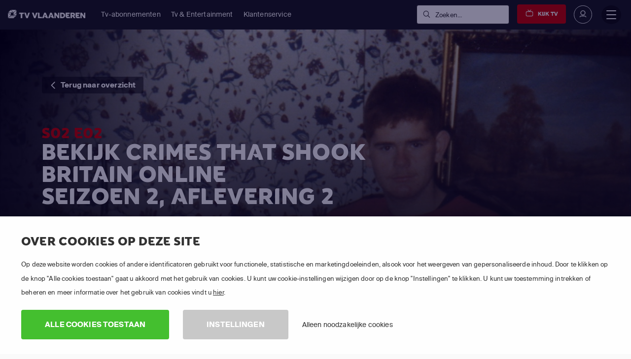

--- FILE ---
content_type: text/html; charset=utf-8
request_url: https://www.tv-vlaanderen.be/kijken/crimes-that-shook-britain/seizoen-2/aflevering-2/
body_size: 40065
content:

<!DOCTYPE html>
<html lang="nl">
<head>
    <title>Stream Crimes That Shook Britain Seizoen 2 Afl. 2 | TV VLAANDEREN</title>
<script>dataLayer = [{"pageTemplate":"other","country":"BEL","brand":"TVV","lang":"FLE","Environment":"","UserType":"Visitor"}];</script><!-- Google Tag Manager -->
<script>(function(w,d,s,l,i){w[l]=w[l]||[];w[l].push({'gtm.start':new Date().getTime(),event:'gtm.js'});var f=d.getElementsByTagName(s)[0],j=d.createElement(s),dl=l!='dataLayer'?'&l='+l:'';j.async=true;j.src='https://www.googletagmanager.com/gtm.js?id='+i+dl;f.parentNode.insertBefore(j,f);})(window,document,'script','dataLayer','GTM-KPG2TS');</script>
<!-- End Google Tag Manager -->
        <meta name="description" content="Bekijk Crimes That Shook Britain Seizoen 2 Aflevering 2 in HD. Kijk 30 dagen gratis en stream naar je smartphone, tablet, laptop en Smart TV.">

            <meta property="og:description" content="Bekijk Crimes That Shook Britain Seizoen 2 Aflevering 2 in HD. Kijk 30 dagen gratis en stream naar je smartphone, tablet, laptop en Smart TV.">
            <meta property="og:title" content="Stream Crimes That Shook Britain Seizoen 2 Afl. 2">
            <meta property="og:type" content="website">


            <meta property="twitter:card" content="summary">
            <meta property="twitter:title" content="Stream Crimes That Shook Britain Seizoen 2 Afl. 2">
            <meta property="twitter:description" content="Bekijk Crimes That Shook Britain Seizoen 2 Aflevering 2 in HD. Kijk 30 dagen gratis en stream naar je smartphone, tablet, laptop en Smart TV.">

<link rel='canonical' href='https://www.tv-vlaanderen.be/kijken/crimes-that-shook-britain/seizoen-2/aflevering-2/'>
<meta name='ROBOTS' content='INDEX,FOLLOW'>

    <meta charset="utf-8">
    <meta http-equiv="X-UA-Compatible" content="IE=edge">
    <meta name="viewport" content="width=device-width, initial-scale=1.0">
    <link id="favico" href="/content/tvvlaanderen/favicon.ico" rel="shortcut icon" />
    <meta name="theme-color" content="#ff0000">
     
    
    <link rel="preconnect" href="https://ads.creative-serving.com/">
    <link rel="preconnect" href="https://www.googleadservices.com">
    <link rel="preconnect" href="https://googleads.g.doubleclick.net">
    <link rel="preconnect" href="https://www.google-analytics.com">

    
    <link rel="preconnect" href="https://m7cdn.io">

    <link rel="alternate" type="application/rss+xml" href="https://www.tv-vlaanderen.be/blog/rss/" />
    <style>
    .position-fixed{position:fixed}a { text-decoration: none } .no-scrollbar { overflow: auto; -ms-overflow-style: none; scrollbar-width: none; } .no-scrollbar::-webkit-scrollbar { display: none; overflow: auto; } .responsive-scrollbar { overflow-x: scroll; } @media only screen and (min-width:991px) { .responsive-scrollbar { overflow: hidden; } }article,footer,header,nav,section{display:block}a:active,a:hover{outline-width:0}strong{font-weight:bolder}small{font-size:80%}svg:not(:root){overflow:hidden}[type="submit"],button{-webkit-appearance:button}[type="submit"]::-moz-focus-inner,button::-moz-focus-inner{border-style:none;padding:0}[type="submit"]:-moz-focusring,button:-moz-focusring{outline:1px dotted}[type="checkbox"],[type="radio"]{-webkit-box-sizing:border-box;box-sizing:border-box;padding:0}::-webkit-file-upload-button{-webkit-appearance:button;font:inherit}@media print{*,::after,::before,div::first-letter,div::first-line,li::first-letter,li::first-line,p::first-letter,p::first-line{text-shadow:none!important;-webkit-box-shadow:none!important;box-shadow:none!important}a,a:visited{text-decoration:underline}img{page-break-inside:avoid}h2,h3,p{orphans:3;widows:3}h2,h3{page-break-after:avoid}.badge{border:1px solid #000}}*,::after,::before{-webkit-box-sizing:inherit;box-sizing:inherit}@-ms-viewport{width:device-width}html{-ms-overflow-style:scrollbar;-webkit-tap-highlight-color:transparent;-webkit-box-sizing:border-box;box-sizing:border-box;font-family:sans-serif;line-height:1.15;-ms-text-size-adjust:100%;-webkit-text-size-adjust:100%}[tabindex="-1"]:focus{outline:0}ol,ul{margin-top:0;margin-bottom:1rem}ul ul{margin-bottom:0}img{vertical-align:middle;border-style:none}a,button,input,label{-ms-touch-action:manipulation;touch-action:manipulation}button:focus{outline:5px}button,input{line-height:inherit;font-family:sans-serif;font-size:100%;line-height:1.15;margin:0;overflow:visible}input[type="checkbox"]:disabled,input[type="radio"]:disabled{cursor:not-allowed}h1{font-size:2em;margin:.67em 0}h2{font-size:2rem}h3{font-size:1.75rem}h4{font-size:1.5rem}h5{font-size:1.25rem}h6{font-size:1rem}.small,small{font-size:80%;font-weight:400}.mark{padding:.2em;background-color:#fcf8e3}.list-unstyled{padding-left:0;list-style:none}.list-inline{padding-left:0;list-style:none}.list-inline-item{display:inline-block}.list-inline-item:not(:last-child){margin-right:5px}.container{position:relative;margin-left:auto;margin-right:auto;padding-right:15px;padding-left:15px}@media (min-width:576px){.container{padding-right:15px;padding-left:15px}}@media (min-width:768px){.container{padding-right:15px;padding-left:15px}}@media (min-width:992px){.container{padding-right:15px;padding-left:15px}}@media (min-width:1200px){.container{padding-right:15px;padding-left:15px}}@media (min-width:576px){.container{width:540px;max-width:100%}}@media (min-width:768px){.container{width:720px;max-width:100%}}@media (min-width:992px){.container{width:960px;max-width:100%}}@media (min-width:1200px){.container{width:1140px;max-width:100%}}.container-fluid{position:relative;margin-left:auto;margin-right:auto;padding-right:15px;padding-left:15px}@media (min-width:576px){.container-fluid{padding-right:15px;padding-left:15px}}@media (min-width:768px){.container-fluid{padding-right:15px;padding-left:15px}}@media (min-width:992px){.container-fluid{padding-right:15px;padding-left:15px}}@media (min-width:1200px){.container-fluid{padding-right:15px;padding-left:15px}}.row{display:-webkit-box;display:-webkit-flex;display:-ms-flexbox;display:flex;-webkit-flex-wrap:wrap;-ms-flex-wrap:wrap;flex-wrap:wrap;margin-right:-15px;margin-left:-15px}@media (min-width:576px){.row{margin-right:-15px;margin-left:-15px}}@media (min-width:768px){.row{margin-right:-15px;margin-left:-15px}}@media (min-width:992px){.row{margin-right:-15px;margin-left:-15px}}@media (min-width:1200px){.row{margin-right:-15px;margin-left:-15px}}.no-gutters{margin-right:0;margin-left:0}.no-gutters>.col{padding-right:0;padding-left:0}.col,.col-10,.col-12,.col-2,.col-4,.col-6,.col-7,.col-lg,.col-lg-12,.col-lg-3,.col-lg-4,.col-lg-5,.col-lg-6,.col-lg-7,.col-lg-8,.col-lg-9,.col-md,.col-md-12,.col-md-2,.col-md-4,.col-md-6,.col-md-7,.col-md-8,.col-sm,.col-sm-1,.col-sm-12,.col-sm-3,.col-sm-4,.col-sm-6,.col-sm-8,.col-xl,.col-xl-3,.col-xl-5,.col-xl-6,.col-xl-7,.col-xl-8{position:relative;width:100%;min-height:1px;padding-right:15px;padding-left:15px}@media (min-width:576px){.col,.col-10,.col-12,.col-2,.col-4,.col-6,.col-7,.col-lg,.col-lg-12,.col-lg-3,.col-lg-4,.col-lg-5,.col-lg-6,.col-lg-7,.col-lg-8,.col-lg-9,.col-md,.col-md-12,.col-md-2,.col-md-4,.col-md-6,.col-md-7,.col-md-8,.col-sm,.col-sm-1,.col-sm-12,.col-sm-3,.col-sm-4,.col-sm-6,.col-sm-8,.col-xl,.col-xl-3,.col-xl-5,.col-xl-6,.col-xl-7,.col-xl-8{padding-right:15px;padding-left:15px}}@media (min-width:768px){.col,.col-10,.col-12,.col-2,.col-4,.col-6,.col-7,.col-lg,.col-lg-12,.col-lg-3,.col-lg-4,.col-lg-5,.col-lg-6,.col-lg-7,.col-lg-8,.col-lg-9,.col-md,.col-md-12,.col-md-2,.col-md-4,.col-md-6,.col-md-7,.col-md-8,.col-sm,.col-sm-1,.col-sm-12,.col-sm-3,.col-sm-4,.col-sm-6,.col-sm-8,.col-xl,.col-xl-3,.col-xl-5,.col-xl-6,.col-xl-7,.col-xl-8{padding-right:15px;padding-left:15px}}@media (min-width:992px){.col,.col-10,.col-12,.col-2,.col-4,.col-6,.col-7,.col-lg,.col-lg-12,.col-lg-3,.col-lg-4,.col-lg-5,.col-lg-6,.col-lg-7,.col-lg-8,.col-lg-9,.col-md,.col-md-12,.col-md-2,.col-md-4,.col-md-6,.col-md-7,.col-md-8,.col-sm,.col-sm-1,.col-sm-12,.col-sm-3,.col-sm-4,.col-sm-6,.col-sm-8,.col-xl,.col-xl-3,.col-xl-5,.col-xl-6,.col-xl-7,.col-xl-8{padding-right:15px;padding-left:15px}}@media (min-width:1200px){.col,.col-10,.col-12,.col-2,.col-4,.col-6,.col-7,.col-lg,.col-lg-12,.col-lg-3,.col-lg-4,.col-lg-5,.col-lg-6,.col-lg-7,.col-lg-8,.col-lg-9,.col-md,.col-md-12,.col-md-2,.col-md-4,.col-md-6,.col-md-7,.col-md-8,.col-sm,.col-sm-1,.col-sm-12,.col-sm-3,.col-sm-4,.col-sm-6,.col-sm-8,.col-xl,.col-xl-3,.col-xl-5,.col-xl-6,.col-xl-7,.col-xl-8{padding-right:15px;padding-left:15px}}.col{-webkit-flex-basis:0;-ms-flex-preferred-size:0;flex-basis:0;-webkit-box-flex:1;-webkit-flex-grow:1;-ms-flex-positive:1;flex-grow:1;max-width:100%}.col-auto{-webkit-box-flex:0;-webkit-flex:0 0 auto;-ms-flex:0 0 auto;flex:0 0 auto;width:auto}.col-2{-webkit-box-flex:0;-webkit-flex:0 0 16.666667%;-ms-flex:0 0 16.666667%;flex:0 0 16.666667%;max-width:16.666667%}.col-4{-webkit-box-flex:0;-webkit-flex:0 0 33.333333%;-ms-flex:0 0 33.333333%;flex:0 0 33.333333%;max-width:33.333333%}.col-6{-webkit-box-flex:0;-webkit-flex:0 0 50%;-ms-flex:0 0 50%;flex:0 0 50%;max-width:50%}.col-7{-webkit-box-flex:0;-webkit-flex:0 0 58.333333%;-ms-flex:0 0 58.333333%;flex:0 0 58.333333%;max-width:58.333333%}.col-10{-webkit-box-flex:0;-webkit-flex:0 0 83.333333%;-ms-flex:0 0 83.333333%;flex:0 0 83.333333%;max-width:83.333333%}.col-12{-webkit-box-flex:0;-webkit-flex:0 0 100%;-ms-flex:0 0 100%;flex:0 0 100%;max-width:100%}@media (min-width:576px){.col-sm{-webkit-flex-basis:0;-ms-flex-preferred-size:0;flex-basis:0;-webkit-box-flex:1;-webkit-flex-grow:1;-ms-flex-positive:1;flex-grow:1;max-width:100%}.col-sm-auto{-webkit-box-flex:0;-webkit-flex:0 0 auto;-ms-flex:0 0 auto;flex:0 0 auto;width:auto}.col-sm-1{-webkit-box-flex:0;-webkit-flex:0 0 8.333333%;-ms-flex:0 0 8.333333%;flex:0 0 8.333333%;max-width:8.333333%}.col-sm-3{-webkit-box-flex:0;-webkit-flex:0 0 25%;-ms-flex:0 0 25%;flex:0 0 25%;max-width:25%}.col-sm-4{-webkit-box-flex:0;-webkit-flex:0 0 33.333333%;-ms-flex:0 0 33.333333%;flex:0 0 33.333333%;max-width:33.333333%}.col-sm-6{-webkit-box-flex:0;-webkit-flex:0 0 50%;-ms-flex:0 0 50%;flex:0 0 50%;max-width:50%}.col-sm-8{-webkit-box-flex:0;-webkit-flex:0 0 66.666667%;-ms-flex:0 0 66.666667%;flex:0 0 66.666667%;max-width:66.666667%}.col-sm-12{-webkit-box-flex:0;-webkit-flex:0 0 100%;-ms-flex:0 0 100%;flex:0 0 100%;max-width:100%}.offset-sm-1{margin-left:8.333333%}}@media (min-width:768px){.col-md{-webkit-flex-basis:0;-ms-flex-preferred-size:0;flex-basis:0;-webkit-box-flex:1;-webkit-flex-grow:1;-ms-flex-positive:1;flex-grow:1;max-width:100%}.col-md-auto{-webkit-box-flex:0;-webkit-flex:0 0 auto;-ms-flex:0 0 auto;flex:0 0 auto;width:auto}.col-md-2{-webkit-box-flex:0;-webkit-flex:0 0 16.666667%;-ms-flex:0 0 16.666667%;flex:0 0 16.666667%;max-width:16.666667%}.col-md-4{-webkit-box-flex:0;-webkit-flex:0 0 33.333333%;-ms-flex:0 0 33.333333%;flex:0 0 33.333333%;max-width:33.333333%}.col-md-6{-webkit-box-flex:0;-webkit-flex:0 0 50%;-ms-flex:0 0 50%;flex:0 0 50%;max-width:50%}.col-md-7{-webkit-box-flex:0;-webkit-flex:0 0 58.333333%;-ms-flex:0 0 58.333333%;flex:0 0 58.333333%;max-width:58.333333%}.col-md-8{-webkit-box-flex:0;-webkit-flex:0 0 66.666667%;-ms-flex:0 0 66.666667%;flex:0 0 66.666667%;max-width:66.666667%}.col-md-12{-webkit-box-flex:0;-webkit-flex:0 0 100%;-ms-flex:0 0 100%;flex:0 0 100%;max-width:100%}.offset-md-2{margin-left:16.666667%}}@media (min-width:992px){.col-lg{-webkit-flex-basis:0;-ms-flex-preferred-size:0;flex-basis:0;-webkit-box-flex:1;-webkit-flex-grow:1;-ms-flex-positive:1;flex-grow:1;max-width:100%}.col-lg-auto{-webkit-box-flex:0;-webkit-flex:0 0 auto;-ms-flex:0 0 auto;flex:0 0 auto;width:auto}.col-lg-3{-webkit-box-flex:0;-webkit-flex:0 0 25%;-ms-flex:0 0 25%;flex:0 0 25%;max-width:25%}.col-lg-4{-webkit-box-flex:0;-webkit-flex:0 0 33.333333%;-ms-flex:0 0 33.333333%;flex:0 0 33.333333%;max-width:33.333333%}.col-lg-5{-webkit-box-flex:0;-webkit-flex:0 0 41.666667%;-ms-flex:0 0 41.666667%;flex:0 0 41.666667%;max-width:41.666667%}.col-lg-6{-webkit-box-flex:0;-webkit-flex:0 0 50%;-ms-flex:0 0 50%;flex:0 0 50%;max-width:50%}.col-lg-7{-webkit-box-flex:0;-webkit-flex:0 0 58.333333%;-ms-flex:0 0 58.333333%;flex:0 0 58.333333%;max-width:58.333333%}.col-lg-8{-webkit-box-flex:0;-webkit-flex:0 0 66.666667%;-ms-flex:0 0 66.666667%;flex:0 0 66.666667%;max-width:66.666667%}.col-lg-9{-webkit-box-flex:0;-webkit-flex:0 0 75%;-ms-flex:0 0 75%;flex:0 0 75%;max-width:75%}.col-lg-12{-webkit-box-flex:0;-webkit-flex:0 0 100%;-ms-flex:0 0 100%;flex:0 0 100%;max-width:100%}}@media (min-width:1200px){.col-xl{-webkit-flex-basis:0;-ms-flex-preferred-size:0;flex-basis:0;-webkit-box-flex:1;-webkit-flex-grow:1;-ms-flex-positive:1;flex-grow:1;max-width:100%}.col-xl-auto{-webkit-box-flex:0;-webkit-flex:0 0 auto;-ms-flex:0 0 auto;flex:0 0 auto;width:auto}.col-xl-3{-webkit-box-flex:0;-webkit-flex:0 0 25%;-ms-flex:0 0 25%;flex:0 0 25%;max-width:25%}.col-xl-5{-webkit-box-flex:0;-webkit-flex:0 0 41.666667%;-ms-flex:0 0 41.666667%;flex:0 0 41.666667%;max-width:41.666667%}.col-xl-6{-webkit-box-flex:0;-webkit-flex:0 0 50%;-ms-flex:0 0 50%;flex:0 0 50%;max-width:50%}.col-xl-7{-webkit-box-flex:0;-webkit-flex:0 0 58.333333%;-ms-flex:0 0 58.333333%;flex:0 0 58.333333%;max-width:58.333333%}.col-xl-8{-webkit-box-flex:0;-webkit-flex:0 0 66.666667%;-ms-flex:0 0 66.666667%;flex:0 0 66.666667%;max-width:66.666667%}.offset-xl-0{margin-left:0}}.fade.show{opacity:1}.nav-link{display:block;padding:.5em 1em}.nav-link:focus,.nav-link:hover{text-decoration:none}.tab-content>.tab-pane{display:none}.tab-content>.active{display:block}.breadcrumb-item{float:left}.breadcrumb-item+.breadcrumb-item:hover::before{text-decoration:underline;text-decoration:none}.breadcrumb-item.active{color:#636c72}.badge{display:inline-block;padding:.25em .4em;font-size:75%;font-weight:700;line-height:1;color:#fff;text-align:center;white-space:nowrap;vertical-align:baseline;border-radius:.25rem}.alert{padding:.75rem 1.25rem;margin-bottom:1rem;border:1px solid transparent;border-radius:.25rem}.media{display:-webkit-box;display:-webkit-flex;display:-ms-flexbox;display:flex;-webkit-box-align:start;-webkit-align-items:flex-start;-ms-flex-align:start;align-items:flex-start}.close{float:right;font-size:1.5rem;font-weight:700;line-height:1;color:#000;text-shadow:0 1px 0 #fff;opacity:.5}.close:focus,.close:hover{color:#000;text-decoration:none;cursor:pointer;opacity:.75}.modal-dialog{position:relative;width:auto;margin:10px}.modal-content{position:relative;display:-webkit-box;display:-webkit-flex;display:-ms-flexbox;display:flex;-webkit-box-orient:vertical;-webkit-box-direction:normal;-webkit-flex-direction:column;-ms-flex-direction:column;flex-direction:column;background-color:#fff;-webkit-background-clip:padding-box;background-clip:padding-box;border:1px solid rgba(0,0,0,.2);border-radius:.3rem;outline:0}.modal-body{position:relative;-webkit-box-flex:1;-webkit-flex:1 1 auto;-ms-flex:1 1 auto;flex:1 1 auto;padding:15px}.modal-footer{display:-webkit-box;display:-webkit-flex;display:-ms-flexbox;display:flex;-webkit-box-align:center;-webkit-align-items:center;-ms-flex-align:center;align-items:center;-webkit-box-pack:end;-webkit-justify-content:flex-end;-ms-flex-pack:end;justify-content:flex-end;padding:15px;border-top:1px solid #eceeef}@media (min-width:576px){.modal-dialog{max-width:500px;margin:30px auto}}.carousel{position:relative}.carousel-inner{position:relative;width:100%;overflow:hidden}.carousel-item{position:relative;display:none;width:100%}@media (-webkit-transform-3d){.carousel-item{-webkit-transition:-webkit-transform .6s ease-in-out;transition:-webkit-transform .6s ease-in-out;-o-transition:-o-transform .6s ease-in-out;transition:transform .6s ease-in-out;transition:transform .6s ease-in-out ,-webkit-transform .6s ease-in-out ,-o-transform .6s ease-in-out;-webkit-backface-visibility:hidden;backface-visibility:hidden;-webkit-perspective:1000px;perspective:1000px}}.carousel-item.active{display:-webkit-box;display:-webkit-flex;display:-ms-flexbox;display:flex}@supports ((-webkit-transform:translate3d(0,0,0)) or (transform:translate3d(0,0,0))){.carousel-item{-webkit-transition:-webkit-transform .6s ease-in-out;transition:-webkit-transform .6s ease-in-out;-o-transition:-o-transform .6s ease-in-out;transition:transform .6s ease-in-out;transition:transform .6s ease-in-out,-webkit-transform .6s ease-in-out,-o-transform .6s ease-in-out;-webkit-backface-visibility:hidden;backface-visibility:hidden;-webkit-perspective:1000px;perspective:1000px}}.clearfix::after{display:block;content:"";clear:both}.d-none{display:none!important}.d-inline-block{display:inline-block!important}.d-block{display:block!important}.d-flex{display:-webkit-box!important;display:-webkit-flex!important;display:-ms-flexbox!important;display:flex!important}@media (min-width:576px){.d-sm-inline{display:inline!important}.d-sm-inline-block{display:inline-block!important}.d-sm-block{display:block!important}}@media (min-width:768px){.d-md-none{display:none!important}.d-md-flex{display:-webkit-box!important;display:-webkit-flex!important;display:-ms-flexbox!important;display:flex!important}}@media (min-width:992px){.d-lg-block{display:block!important}.d-lg-flex{display:-webkit-box!important;display:-webkit-flex!important;display:-ms-flexbox!important;display:flex!important}}@media (min-width:1200px){.d-xl-none{display:none!important}}.flex-last{-webkit-box-ordinal-group:2;-webkit-order:1;-ms-flex-order:1;order:1}.flex-row{-webkit-box-orient:horizontal!important;-webkit-box-direction:normal!important;-webkit-flex-direction:row!important;-ms-flex-direction:row!important;flex-direction:row!important}.flex-column{-webkit-box-orient:vertical!important;-webkit-box-direction:normal!important;-webkit-flex-direction:column!important;-ms-flex-direction:column!important;flex-direction:column!important}.flex-wrap{-webkit-flex-wrap:wrap!important;-ms-flex-wrap:wrap!important;flex-wrap:wrap!important}.justify-content-start{-webkit-box-pack:start!important;-webkit-justify-content:flex-start!important;-ms-flex-pack:start!important;justify-content:flex-start!important}.justify-content-center{-webkit-box-pack:center!important;-webkit-justify-content:center!important;-ms-flex-pack:center!important;justify-content:center!important}.justify-content-between{-webkit-box-pack:justify!important;-webkit-justify-content:space-between!important;-ms-flex-pack:justify!important;justify-content:space-between!important}.align-items-start{-webkit-box-align:start!important;-webkit-align-items:flex-start!important;-ms-flex-align:start!important;align-items:flex-start!important}.align-items-end{-webkit-box-align:end!important;-webkit-align-items:flex-end!important;-ms-flex-align:end!important;align-items:flex-end!important}.align-items-center{-webkit-box-align:center!important;-webkit-align-items:center!important;-ms-flex-align:center!important;align-items:center!important}.align-items-stretch{-webkit-box-align:stretch!important;-webkit-align-items:stretch!important;-ms-flex-align:stretch!important;align-items:stretch!important}.align-content-stretch{-webkit-align-content:stretch!important;-ms-flex-line-pack:stretch!important;align-content:stretch!important}.align-self-end{-webkit-align-self:flex-end!important;-ms-flex-item-align:end!important;align-self:flex-end!important}.align-self-center{-webkit-align-self:center!important;-ms-flex-item-align:center!important;-ms-grid-row-align:center!important;align-self:center!important}.align-self-stretch{-webkit-align-self:stretch!important;-ms-flex-item-align:stretch!important;-ms-grid-row-align:stretch!important;align-self:stretch!important}@media (min-width:576px){.flex-sm-unordered{-webkit-box-ordinal-group:1;-webkit-order:0;-ms-flex-order:0;order:0}.align-self-sm-auto{-webkit-align-self:auto!important;-ms-flex-item-align:auto!important;-ms-grid-row-align:auto!important;align-self:auto!important}}@media (min-width:768px){.flex-md-row{-webkit-box-orient:horizontal!important;-webkit-box-direction:normal!important;-webkit-flex-direction:row!important;-ms-flex-direction:row!important;flex-direction:row!important}}@media (min-width:992px){.flex-lg-row{-webkit-box-orient:horizontal!important;-webkit-box-direction:normal!important;-webkit-flex-direction:row!important;-ms-flex-direction:row!important;flex-direction:row!important}.justify-content-lg-start{-webkit-box-pack:start!important;-webkit-justify-content:flex-start!important;-ms-flex-pack:start!important;justify-content:flex-start!important}.justify-content-lg-end{-webkit-box-pack:end!important;-webkit-justify-content:flex-end!important;-ms-flex-pack:end!important;justify-content:flex-end!important}.justify-content-lg-between{-webkit-box-pack:justify!important;-webkit-justify-content:space-between!important;-ms-flex-pack:justify!important;justify-content:space-between!important}}@media (min-width:1200px){.justify-content-xl-start{-webkit-box-pack:start!important;-webkit-justify-content:flex-start!important;-ms-flex-pack:start!important;justify-content:flex-start!important}.justify-content-xl-end{-webkit-box-pack:end!important;-webkit-justify-content:flex-end!important;-ms-flex-pack:end!important;justify-content:flex-end!important}}.float-left{float:left!important}.float-right{float:right!important}@media (min-width:768px){.float-md-right{float:right!important}}.w-100{width:100%!important}.m-0{margin:0 0 0 0!important}.mt-0{margin-top:0!important}.mr-0{margin-right:0!important}.mb-0{margin-bottom:0!important}.mx-0{margin-right:0!important;margin-left:0!important}.my-0{margin-top:0!important;margin-bottom:0!important}.mt-1{margin-top:.25rem!important}.mr-1{margin-right:.25rem!important}.mb-1{margin-bottom:.25rem!important}.ml-1{margin-left:.25rem!important}.mx-1{margin-right:.25rem!important;margin-left:.25rem!important}.my-1{margin-top:.25rem!important;margin-bottom:.25rem!important}.mt-2{margin-top:.5rem!important}.mr-2{margin-right:.5rem!important}.mb-2{margin-bottom:.5rem!important}.ml-2{margin-left:.5rem!important}.my-2{margin-top:.5rem!important;margin-bottom:.5rem!important}.mt-3{margin-top:1rem!important}.mr-3{margin-right:1rem!important}.mb-3{margin-bottom:1rem!important}.ml-3{margin-left:1rem!important}.mx-3{margin-right:1rem!important;margin-left:1rem!important}.my-3{margin-top:1rem!important;margin-bottom:1rem!important}.mt-4{margin-top:1.5rem!important}.mr-4{margin-right:1.5rem!important}.mb-4{margin-bottom:1.5rem!important}.ml-4{margin-left:1.5rem!important}.mt-5{margin-top:3rem!important}.mb-5{margin-bottom:3rem!important}.my-5{margin-top:3rem!important;margin-bottom:3rem!important}.p-0{padding:0 0 0 0!important}.pt-0{padding-top:0!important}.pr-0{padding-right:0!important}.pb-0{padding-bottom:0!important}.pl-0{padding-left:0!important}.px-0{padding-right:0!important;padding-left:0!important}.py-0{padding-top:0!important;padding-bottom:0!important}.pt-1{padding-top:.25rem!important}.pb-1{padding-bottom:.25rem!important}.pl-1{padding-left:.25rem!important}.px-1{padding-right:.25rem!important;padding-left:.25rem!important}.py-1{padding-top:.25rem!important;padding-bottom:.25rem!important}.p-2{padding:.5rem .5rem .5rem .5rem!important}.pt-2{padding-top:.5rem!important}.pb-2{padding-bottom:.5rem!important}.pl-2{padding-left:.5rem!important}.px-2{padding-right:.5rem!important;padding-left:.5rem!important}.py-2{padding-top:.5rem!important;padding-bottom:.5rem!important}.p-3{padding:1rem 1rem 1rem 1rem!important}.pt-3{padding-top:1rem!important}.pr-3{padding-right:1rem!important}.pb-3{padding-bottom:1rem!important}.pl-3{padding-left:1rem!important}.px-3{padding-right:1rem!important;padding-left:1rem!important}.py-3{padding-top:1rem!important;padding-bottom:1rem!important}.p-4{padding:1.5rem 1.5rem 1.5rem 1.5rem!important}.pt-4{padding-top:1.5rem!important}.pr-4{padding-right:1.5rem!important}.pb-4{padding-bottom:1.5rem!important}.pl-4{padding-left:1.5rem!important}.px-4{padding-right:1.5rem!important;padding-left:1.5rem!important}.py-4{padding-top:1.5rem!important;padding-bottom:1.5rem!important}.pt-5{padding-top:3rem!important}.pr-5{padding-right:3rem!important}.pb-5{padding-bottom:3rem!important}.pl-5{padding-left:3rem!important}.px-5{padding-right:3rem!important;padding-left:3rem!important}.py-5{padding-top:3rem!important;padding-bottom:3rem!important}.m-auto{margin:auto auto auto auto!important}.ml-auto{margin-left:auto!important}.mx-auto{margin-right:auto!important;margin-left:auto!important}@media (min-width:576px){.mt-sm-0{margin-top:0!important}.mr-sm-0{margin-right:0!important}.mb-sm-0{margin-bottom:0!important}.my-sm-0{margin-top:0!important;margin-bottom:0!important}.mt-sm-1{margin-top:.25rem!important}.my-sm-2{margin-top:.5rem!important;margin-bottom:.5rem!important}.mt-sm-3{margin-top:1rem!important}.mr-sm-3{margin-right:1rem!important}.mb-sm-3{margin-bottom:1rem!important}.mt-sm-4{margin-top:1.5rem!important}.mr-sm-4{margin-right:1.5rem!important}.mb-sm-4{margin-bottom:1.5rem!important}.mt-sm-5{margin-top:3rem!important}.pt-sm-0{padding-top:0!important}.pl-sm-0{padding-left:0!important}.px-sm-0{padding-right:0!important;padding-left:0!important}.p-sm-2{padding:.5rem .5rem .5rem .5rem!important}.pt-sm-2{padding-top:.5rem!important}.pr-sm-2{padding-right:.5rem!important}.py-sm-2{padding-top:.5rem!important;padding-bottom:.5rem!important}.pt-sm-3{padding-top:1rem!important}.pr-sm-3{padding-right:1rem!important}.px-sm-3{padding-right:1rem!important;padding-left:1rem!important}.py-sm-3{padding-top:1rem!important;padding-bottom:1rem!important}.p-sm-4{padding:1.5rem 1.5rem 1.5rem 1.5rem!important}.pt-sm-4{padding-top:1.5rem!important}.pl-sm-4{padding-left:1.5rem!important}.p-sm-5{padding:3rem 3rem 3rem 3rem!important}.pt-sm-5{padding-top:3rem!important}.pb-sm-5{padding-bottom:3rem!important}.ml-sm-auto{margin-left:auto!important}}@media (min-width:768px){.mt-md-0{margin-top:0!important}.mb-md-0{margin-bottom:0!important}.mx-md-0{margin-right:0!important;margin-left:0!important}.my-md-0{margin-top:0!important;margin-bottom:0!important}.mt-md-2{margin-top:.5rem!important}.mt-md-3{margin-top:1rem!important}.mr-md-3{margin-right:1rem!important}.my-md-4{margin-top:1.5rem!important;margin-bottom:1.5rem!important}.my-md-5{margin-top:3rem!important;margin-bottom:3rem!important}.pt-md-0{padding-top:0!important}.pr-md-0{padding-right:0!important}.pb-md-0{padding-bottom:0!important}.p-md-2{padding:.5rem .5rem .5rem .5rem!important}.pr-md-3{padding-right:1rem!important}.px-md-3{padding-right:1rem!important;padding-left:1rem!important}.p-md-4{padding:1.5rem 1.5rem 1.5rem 1.5rem!important}.py-md-4{padding-top:1.5rem!important;padding-bottom:1.5rem!important}.p-md-5{padding:3rem 3rem 3rem 3rem!important}.pr-md-5{padding-right:3rem!important}.py-md-5{padding-top:3rem!important;padding-bottom:3rem!important}}@media (min-width:992px){.mt-lg-0{margin-top:0!important}.mb-lg-0{margin-bottom:0!important}.mx-lg-0{margin-right:0!important;margin-left:0!important}.my-lg-0{margin-top:0!important;margin-bottom:0!important}.mb-lg-3{margin-bottom:1rem!important}.my-lg-3{margin-top:1rem!important;margin-bottom:1rem!important}.mt-lg-5{margin-top:3rem!important}.mb-lg-5{margin-bottom:3rem!important}.my-lg-5{margin-top:3rem!important;margin-bottom:3rem!important}.pt-lg-0{padding-top:0!important}.pb-lg-0{padding-bottom:0!important}.p-lg-4{padding:1.5rem 1.5rem 1.5rem 1.5rem!important}.px-lg-4{padding-right:1.5rem!important;padding-left:1.5rem!important}.py-lg-4{padding-top:1.5rem!important;padding-bottom:1.5rem!important}.pt-lg-5{padding-top:3rem!important}.py-lg-5{padding-top:3rem!important;padding-bottom:3rem!important}.ml-lg-auto{margin-left:auto!important}}@media (min-width:1200px){.my-xl-0{margin-top:0!important;margin-bottom:0!important}.my-xl-5{margin-top:3rem!important;margin-bottom:3rem!important}.pt-xl-0{padding-top:0!important}.pt-xl-4{padding-top:1.5rem!important}.py-xl-5{padding-top:3rem!important;padding-bottom:3rem!important}}.text-left{text-align:left!important}.text-right{text-align:right!important}.text-center{text-align:center!important}@media (min-width:576px){.text-sm-left{text-align:left!important}}@media (min-width:768px){.text-md-left{text-align:left!important}.text-md-right{text-align:right!important}}@media (min-width:992px){.text-lg-left{text-align:left!important}}@media (min-width:1200px){.text-xl-left{text-align:left!important}}.text-uppercase{text-transform:uppercase!important}.font-weight-bold{font-weight:700}@media (max-width:575px){.hidden-xs-down{display:none!important}}@media (min-width:576px){.hidden-sm-up{display:none!important}}@media (max-width:767px){.hidden-sm-down{display:none!important}}@media (min-width:768px){.hidden-md-up{display:none!important}}@media (max-width:991px){.hidden-md-down{display:none!important}}@media (max-width:1199px){.hidden-lg-down{display:none!important}}@media (min-width:1200px){.hidden-xl-up{display:none!important}}@media (min-width:1199px){#page-wrapper{transform:none!important}.mm-navbar.mm-navbar-size-1,#mm-blocker{display:none!important}}*{margin:0;padding:0;outline:0;text-rendering:geometricPrecision;-webkit-font-smoothing:antialiased}::selection{background:#140087;color:#fff}.mm-page.mm-slideout{user-select:text!important}@media (min-width:1199px){.mm-menu{display:none!important}}a{transition:color .4s ,background-color .4s;background-color:transparent;-webkit-text-decoration-skip:objects}p{font-size:16px;line-height:1.8;margin-top:0;margin-bottom:1rem}@media (max-width:503px){.hidden-xsm-down{display:none!important}}ul li{display:flex}ul li:before{font:600 85% 'Icons';margin-right:15px;position:relative;top:1px}ul.list-wonder li:before{content:"\e762"}ol{list-style:none;counter-reset:section}ol>li{display:flex;margin:20px 0;padding-left:40px;position:relative}ol>li:before{counter-increment:section;content:counter(section);margin-right:15px;font-size:85%;position:relative;top:1px;font-weight:600;text-align:center;background:#323232;color:#fff;width:27px;height:25px;line-height:25px;border-radius:100%;border:1px solid rgba(0,0,0,.05);position:absolute;top:0;left:0;display:inline-table}ul.list-pattern{list-style:none}ul.list-pattern li:nth-child(odd){background:rgba(0,0,0,.025)}ul.list-pattern li{padding:1rem 2rem;text-align:left;position:relative}hr{border-color:#eee;margin-top:1rem;margin-bottom:1rem;border:0;border-top:1px solid rgba(0,0,0,.1);-webkit-box-sizing:content-box;box-sizing:content-box;height:0;overflow:visible}.light{font-weight:300!important}.normal{font-weight:400!important}.semibold{font-weight:500!important}.bold{font-weight:600!important}ul{margin-bottom:0;list-style:none}ul.list-inline li{display:inline-block}a,a:hover,a:focus{color:inherit}i{font-weight:600}i.fa-star{color:#fab72b}header,footer,section,.header-top,.header-bottom{display:block;width:100%}.modal{background:rgba(0,0,0,.6)!important;position:fixed!important;top:0!important;left:0!important;z-index:9999!important;padding:60px 0;justify-content:center;align-items:center;position:fixed;top:0;right:0;bottom:0;left:0;z-index:1050;display:none;overflow:hidden;outline:0}.modal .close{transition:all .4s}.modal .close:hover{color:#140087}.modal .modal-dialog{transition:none!important;transform:none!important;max-width:none!important;margin:0 auto 0 auto!important}@media (min-width:576px){.modal .modal-dialog{max-width:500px!important}}body .container{margin:0 auto 0 auto!important}body .container-fluid{width:100%}section.row-block{border-bottom:1px solid #eee;padding:6rem 0}@media (max-width:1199px){section.row-block{padding:3rem 0}}@media (max-width:503px){section.row-block{padding:30px 0 30px 0!important}}section.row-block.row-small{padding:3rem 0}@media (max-width:991px){section.row-block.row-small{padding:15px 0 15px 0!important}}section.breadcrumbs{background:#fff;padding:1rem 0}h1,h2,h3,h4,h5,h6{font-family:"M7 Sans";margin:0;padding:0;color:#140087;text-transform:uppercase;font-weight:500;line-height:1.1}@media (max-width:503px){h2{font-size:1.5rem}}.full-width{width:100%!important}button{border:none!important;text-transform:none}.size-lg{padding-top:1rem;padding-bottom:1rem}.size-lg+i{height:56px}.links-white a{color:#fff}.links-white a:hover,.links-white a:focus{color:#f2f5fc}.package section{padding:1.5rem 2rem;background:#fff;border:1px solid #eee;margin-top:-1px}.package section .price{font-size:30px;color:#140087}.package.package-active section:first-child{padding-top:3rem;border-top:8px solid #140087}.package.package-active section{background:#f2f5fc}@media (max-width:991px){.package.package-active{order:-1}}article .grow{display:flex;flex-direction:column;flex-grow:1}.box-item{background:#fff;width:100%}.box-item.with-shadow{box-shadow:0 0 25px rgba(0,0,0,.05)}@media (max-width:991px){.box-item{margin:1rem 0}}.box-item section{position:relative;padding:2rem 1.5rem}.box-item section img{width:100%}.box-item section img.absolute{position:absolute;min-width:100%;left:50%;top:50%;transform:translate(-50%,-50%);min-height:100%;max-width:120%;z-index:0;width:auto}.box-item section:not(.pricing) *{text-align:center}.box-item section p{margin-bottom:0}.box-item section .btn{display:flex;min-width:200px;justify-content:center}.box-item .sticker{z-index:99}.border-none{border:none!important}.outline-none{outline:none}.border-top-none{border-top:none}.box-item .box-item-image{min-height:250px!important;overflow:hidden;padding:2.5rem}.box-item .box-item-image.box-item-image2{min-height:200px!important}@media (max-width:767px){.box-item .box-item-image{min-height:130px!important}}@media (max-width:503px){.box-item .box-item-image{min-height:250px!important}}.box-item .box-item-image div{position:relative;z-index:9}.nmargin{margin-left:-1px!important}.nmargin-top{margin-top:-1px!important}.nmargin-bottom{margin-bottom:-1px!important}.nmargin-right{margin-right:-1px!important}.nmargin-left{margin-left:-1px!important}.overflow-hidden{overflow:hidden!important}.font-36{font-size:36px!important}@media (max-width:503px){.btn,button{font-size:13px!important}}.full-height{height:100vh;overflow-y:scroll}.modal-v2{position:fixed;top:0;right:-100%;z-index:9999;transition:all .4s;display:block!important}@media (max-width:1199px){.modal-v2{width:100%}}.modal-v2:before{content:'';position:fixed;top:0;left:0;width:100%;height:100%;background:rgba(0,0,0,.3);z-index:-1;visibility:hidden;opacity:0;transition:visibility .3s linear ,opacity .3s linear}.arrow{position:relative;z-index:80;overflow:visible}.arrow:before{content:'';width:30px;height:30px;background:transparent;position:absolute;top:50%;left:-15px;transform:translateY(-50%) rotate(45deg);border:none;border-left:1px solid #eee;border-bottom:1px solid #eee}.arrow.arrow-bottom:before{top:auto;bottom:-15px;left:50%;transform:translateX(-50%) rotate(45deg);border:none;border-right:1px solid #eee;border-bottom:1px solid #eee}.img-overflow{max-width:none!important;max-height:550px!important}@media (max-width:767px){.img-overflow{width:70%!important;margin:0 auto 0 auto!important;max-height:none!important}}@media (min-width:767px) and (max-width:1400px){.img-overflow.image-side{width:150%;top:-70px!important}}.flex-column-reverse{display:-webkit-inline-box!important;width:100%;-webkit-box-orient:vertical!important;-webkit-box-direction:reverse!important;-webkit-flex-direction:column-reverse!important;-ms-flex-direction:column-reverse!important;flex-direction:column-reverse!important}@media (max-width:767px){.movie-detail.banner{min-height:200px!important}.movie-detail.banner .media{height:200px!important}.channels-tab{padding-left:1px;position:relative}}.text-transform-none{text-transform:none!important}#login *{color:#323232}.animated{animation-duration:1s;animation-fill-mode:both}body{min-width:320px;background:#fafafa;color:#323232;font-family:"Suisse",sans-serif;letter-spacing:.01em;min-width:300px!important;overflow-x:hidden;position:relative;margin:0}iframe{width:100%}sup{top:-11px;left:-5px;font-size:75%;line-height:0;position:relative;vertical-align:baseline;top:-.5em}.italic{font-style:italic}@media (min-width:1399px){:not(.m7-wonder) .container{width:1360px}}@media (max-width:991px){:not(.m7-wonder) .container{width:100%}}.d-right{margin-left:auto}.d-table{margin:0 auto 0 auto!important;display:table!important}.d-table-right,.d-table-left{display:table!important}.d-table-right{margin-left:auto!important;margin-right:0!important}.d-table-left{margin-left:0!important;margin-right:auto!important}.underline{text-decoration:underline!important}.underline:hover{text-decoration:none!important}.cursor-pointer:hover{cursor:pointer!important}.no-underline{text-decoration:none!important}.box-shadow{box-shadow:0 0 2px rgba(0,0,0,.1)}svg{stroke-width:0;stroke:transparent;fill:#140087}svg.shape-sticker{fill:transparent}svg.shape-sticker path{stroke-width:4px;stroke:#140087}.sticker{position:relative;display:inline-block;z-index:40}.sticker .sticker-content{display:table;margin:0 auto;position:relative;z-index:5;padding:1.5rem;text-align:center}.sticker .sticker-content span,.sticker .sticker-content strong{display:block;line-height:normal}.sticker .sticker-content strong{font-size:32px}.sticker .shape-sticker{height:100%;position:absolute;top:50%;left:50%;transform:translate(-50%,-50%)}.sticker.sticker-edited path{stroke-width:0!important}svg[class*="icon-"] *{stroke-width:0;stroke:transparent;fill:#140087!important}[class^="lnr-"],[class*=" lnr-"]{color:inherit}.fade{transition:opacity .4s!important;opacity:0;-webkit-transition:opacity .15s linear;-o-transition:opacity .15s linear;transition:opacity .15s linear}header{background:#fff;position:relative;z-index:9998;top:0;left:0}header .container{position:relative}header ul{list-style:none}header ul.list-inline li{float:left}header nav>ul li a{padding-bottom:3px;margin-bottom:-1px;transition:opacity .4s}header .header-top{height:40px;font-size:14px;background:#f5f5f5;background:linear-gradient(to left,#f5f5f5 0%,#fff 50%,#fff 100%);filter:progid:DXImageTransform.Microsoft.gradient(startColorstr='#f5f5f5',endColorstr='#ffffff',GradientType=1);position:relative;z-index:9999}header .header-top ul{margin:0;line-height:40px}header .header-top ul li a{color:rgba(0,0,0,.4)}header .header-top ul li:after{content:'|';margin:0 10px;opacity:.3}header .header-top ul li:last-child:after{display:none}header .header-bottom{background:#fff;position:relative}header .header-bottom [class*="col-"]{position:static}header .header-bottom .logo{display:block;width:auto;padding:20px 0;background:#fff;border-top:1px solid #fff;position:relative;top:-1px;transition:none!important}header .header-bottom .logo img{max-height:25px;margin-top:-5px;opacity:1!important;min-height:27px}header .header-bottom ul{margin:0}header .header-bottom ul.list-first{line-height:80px;transition:all .4s}header .header-bottom ul.list-first li{font-size:17px}header .header-bottom ul.list-first li.list-inline-item span:not(.container){display:inline;margin-right:20px}header .header-bottom ul.list-first li.list-inline-item a:not(.container){margin-right:30px}header .header-bottom ul.list-first li i{font-size:11px;margin-left:8px;margin-right:10px;color:rgba(0,0,0,.5);display:inline-block;transition:all .2s}header .header-bottom ul.list-first li a,header .header-bottom ul.list-first li span{margin-right:15px;display:flex;color:#323232}header .header-bottom ul.list-first li a:hover,header .header-bottom ul.list-first li span:hover{color:#140087}header .header-bottom ul.list-first li a{cursor:pointer}header .header-bottom ul.list-first li.list-inline-item>a{display:inline}header .header-bottom ul.list-first li:hover>a{color:#140087}header .header-bottom ul li a{text-decoration:none;color:#323232}header .header-bottom ul li:hover ul{visibility:visible;opacity:1}header .header-bottom ul.list-first ul{visibility:hidden;opacity:0;transition:all .4s;transition-delay:.2s}header .header-bottom ul ul{line-height:normal}header .header-bottom ul ul span.subheading{text-transform:uppercase;color:#c8c8c8;font-size:15px;letter-spacing:.02em;margin-bottom:10px;display:block;width:100%;font-weight:300}header .header-bottom ul ul span.subheading:hover{color:#c8c8c8}header .header-bottom ul ul .container{left:0;padding:0;width:100%;display:flex;background:#fafafa;margin-top:25px;z-index:99;background:-moz-linear-gradient(top,#fff 0%,#fafafa 100%);background:-webkit-linear-gradient(top,#fff 0%,#fafafa 100%);background:linear-gradient(to bottom,#fff 0%,#fafafa 100%);filter:progid:DXImageTransform.Microsoft.gradient(startColorstr='#ffffff',endColorstr='#fafafa',GradientType=0);line-height:normal;position:absolute!important;top:80px;background:#fff;border-top:0;z-index:96;box-shadow:0 4px 5px rgba(0,0,0,.1)}header .header-bottom ul ul .container>div[class^="col"]{padding:30px}header .header-bottom ul ul .container>div[class^="col"] ul.list-links-nav>li{font-weight:300;width:calc(100% + 30px)}header .header-bottom ul ul .container>div[class^="col"] ul.list-links-nav>li>a{font-size:16px;display:block;width:100%;width:calc(100% - 30px);border-bottom:1px solid #f1f1f1;padding:10px 0;text-indent:-8px;transition:all .4s}header .header-bottom ul ul .container>div[class^="col"] ul.list-links-nav>li>a i{margin-left:0;opacity:0}header .header-bottom ul ul .container>div[class^="col"] ul.list-links-nav>li:hover a{text-indent:0}header .header-bottom ul ul .container>div[class^="col"] ul.list-links-nav>li:hover a i{opacity:1}header .header-bottom ul ul .container>div[class^="col"] ul.list-links-nav>li:last-child a{border-bottom:0}#mobile-navigation{z-index:0;background:#fff}#mobile-navigation .mm-listview li{border-bottom:1px solid #eee}#mobile-navigation i{display:none}#mobile-navigation .mm-panels>.mm-panel>.mm-navbar+.mm-listview{margin-top:-25px}#mobile-navigation .mm-panels>.mm-panel.mm-hasnavbar{padding-top:55px}#mobile-navigation *{border-color:#eee!important}#mobile-navigation .mm-btn{height:50px}#mobile-navigation .mm-navbar{height:auto;background:#fafafa}#mobile-navigation .mm-navbar a:focus{background:#fafafa!important}#mobile-navigation .mm-navbar .mm-title{padding:15px 0;font-weight:bold}#mobile-navigation .mm-search{padding:0;height:60px;border:1px solid #eee}#mobile-navigation .mm-search input{padding:15px 25px 15px 25px!important;padding:10px;border-radius:0;background:#fff}#mobile-navigation li{width:100%}#mobile-navigation li a,#mobile-navigation li span{padding:12px 25px;display:inline-block;font-weight:300}#mobile-navigation li a .lnr-chevron-down{display:none}#mobile-navigation li:after{display:none}.breadcrumb-item a{color:rgba(0,0,0,.4)}.breadcrumb-item+.breadcrumb-item::before{content:"►";font-size:8px;position:relative;top:6px;left:5px;padding-left:20px;padding-right:20px;display:inline-block;padding-right:.5rem;padding-left:.5rem;color:#636c72;content:"/"}.list-separated li.list-inline-item{margin-right:0}.list-separated li+li::before{content:"|";color:rgba(0,0,0,.4);padding-left:10px;padding-right:12px}.list-separated.links-white li+li::before{color:rgba(255,255,255,.4)}#page-wrapper{width:100%}.mm-slideout:before{width:100%;height:100%;position:fixed;top:0;left:0;transition:opacity .6s ease-in-out;content:"";opacity:0;background:#000}.img-fluid{max-width:100%;height:auto}.header-mobile{position:fixed;top:0;left:0;width:100%;height:60px;line-height:60px;z-index:9999;background:#fff;transition:top .4s ease}.header-mobile .logo img{max-height:26px;max-width:78%;display:flex;align-items:center}.header-mobile:after{content:'';float:left;width:100%;height:60px;margin-top:-60px;z-index:-1}.header-mobile ul li a{color:#140087;text-decoration:none}.header-mobile ul li a:hover{color:#323232}@media (max-width:1199px){header.hidden-lg-down{display:block!important;height:60px!important;overflow:hidden!important;visibility:hidden!important}}.mm-hidden{display:none!important}.mm-panels,.mm-panels>.mm-panel{background:inherit;border-color:inherit;box-sizing:border-box;margin:0;position:absolute;left:0;right:0;top:0;bottom:0;z-index:0}.mm-panels{overflow:hidden}.mm-panel{-webkit-transform:translate(100%,0);-ms-transform:translate(100%,0);transform:translate(100%,0);-webkit-transform:translate3d(100%,0,0);transform:translate3d(100%,0,0);-webkit-transition:-webkit-transform .4s ease;transition:-webkit-transform .4s ease;transition:transform .4s ease;transition:transform .4s ease ,-webkit-transform .4s ease;-webkit-transform-origin:top left;-ms-transform-origin:top left;transform-origin:top left}.mm-panel.mm-opened{-webkit-transform:translate(0,0);-ms-transform:translate(0,0);transform:translate(0,0);-webkit-transform:translate3d(0,0,0);transform:translate3d(0,0,0)}.mm-panels>.mm-panel{-webkit-overflow-scrolling:touch;overflow:scroll;overflow-x:hidden;overflow-y:auto;padding:0 20px}.mm-panels>.mm-panel.mm-hasnavbar{padding-top:40px}.mm-panels>.mm-panel:not(.mm-hidden){display:block}.mm-panels>.mm-panel:after,.mm-panels>.mm-panel:before{content:'';display:block;height:20px}.mm-btn{box-sizing:border-box;width:40px;height:40px;position:absolute;top:0;z-index:1}.mm-next:after,.mm-prev:before{content:'';border-top:2px solid transparent;border-left:2px solid transparent;display:block;width:8px;height:8px;margin:auto;position:absolute;top:0;bottom:0}.mm-prev:before{-webkit-transform:rotate(-45deg);-ms-transform:rotate(-45deg);transform:rotate(-45deg);left:23px;right:auto}.mm-next:after{-webkit-transform:rotate(135deg);-ms-transform:rotate(135deg);transform:rotate(135deg);right:23px;left:auto}.mm-navbar{border-bottom:1px solid;border-color:inherit;text-align:center;line-height:20px;height:40px;padding:0 40px;margin:0;position:absolute;top:0;left:0;right:0}.mm-navbar>*{display:block;padding:10px 0}.mm-navbar a,.mm-navbar a:hover{text-decoration:none}.mm-navbar .mm-title{text-overflow:ellipsis;white-space:nowrap;overflow:hidden}.mm-navbar .mm-btn:first-child{left:0}.mm-panel .mm-navbar{display:none}.mm-panel.mm-hasnavbar .mm-navbar{display:block}.mm-listview,.mm-listview>li{list-style:none;display:block;padding:0;margin:0}.mm-listview{font:inherit;font-size:14px;line-height:20px}.mm-listview a,.mm-listview a:hover{text-decoration:none}.mm-listview>li{position:relative}.mm-listview>li,.mm-listview>li .mm-next,.mm-listview>li .mm-next:before,.mm-listview>li:after{border-color:inherit}.mm-listview>li>a,.mm-listview>li>span{text-overflow:ellipsis;white-space:nowrap;overflow:hidden;color:inherit;display:block;padding:10px 10px 10px 20px;margin:0}.mm-listview>li:not(.mm-divider):after{content:'';border-bottom:1px solid;display:block;position:absolute;left:0;right:0;bottom:0;left:20px}.mm-listview .mm-next{background:rgba(3,2,1,0);width:50px;padding:0;position:absolute;right:0;top:0;bottom:0;z-index:2}.mm-listview .mm-next:before{content:'';border-left:1px solid;display:block;position:absolute;top:0;bottom:0;left:0}.mm-listview .mm-next+a,.mm-listview .mm-next+span{margin-right:50px}.mm-listview .mm-next.mm-fullsubopen{width:100%}.mm-listview .mm-next.mm-fullsubopen:before{border-left:0}.mm-listview .mm-next.mm-fullsubopen+span{padding-right:50px;margin-right:0}.mm-panels>.mm-panel>.mm-listview{margin:20px -20px}.mm-panels>.mm-panel>.mm-navbar+.mm-listview{margin-top:-20px}.mm-menu{background:#f3f3f3;border-color:rgba(0,0,0,.1);color:rgba(0,0,0,.75);box-sizing:border-box;background:inherit;display:block;padding:0;margin:0;position:absolute;left:0;right:0;top:0;bottom:0;z-index:0}.mm-menu .mm-navbar a,.mm-menu .mm-navbar>*{color:rgba(0,0,0,.3)}.mm-menu .mm-btn:after,.mm-menu .mm-btn:before{border-color:rgba(0,0,0,.3)}.mm-menu .mm-listview{border-color:rgba(0,0,0,.1)}.mm-menu .mm-listview>li .mm-next:after{border-color:rgba(0,0,0,.3)}.mm-menu .mm-listview>li a:not(.mm-next){-webkit-tap-highlight-color:rgba(255,255,255,.5);tap-highlight-color:rgba(255,255,255,.5)}.mm-page{box-sizing:border-box;position:relative}.mm-slideout{-webkit-transition:-webkit-transform .4s ease;transition:-webkit-transform .4s ease;transition:transform .4s ease;transition:transform .4s ease ,-webkit-transform .4s ease;z-index:1}#mm-blocker{background:rgba(3,2,1,0);display:none;width:100%;height:100%;position:fixed;top:0;left:0;z-index:2}.mm-menu.mm-offcanvas{z-index:0;display:none;position:fixed;z-index:9999999;width:80%;min-width:140px;max-width:440px}.mm-navbars-top>.mm-navbar{border:none;padding:0;position:relative;-webkit-transform:translate(0,0);-ms-transform:translate(0,0);transform:translate(0,0);-webkit-transform:translate3d(0,0,0);transform:translate3d(0,0,0)}.mm-navbars-top{border-bottom:1px solid;top:0;background:inherit;border-color:inherit;border-width:0;overflow:hidden;position:absolute;left:0;right:0;z-index:3}.mm-hasnavbar-top-1 .mm-panels{top:40px;top:60px!important}.mm-search,.mm-search input{box-sizing:border-box}.mm-search{height:40px;padding:7px 10px 0;position:relative}.mm-search input{border:none!important;outline:0;box-shadow:none!important;border-radius:4px;font:inherit;font-size:14px;line-height:26px;display:block;box-sizing:border-box;width:100%;height:26px;min-height:26px;max-height:26px;margin:0;padding:0 10px}.mm-search input::-ms-clear{display:none}.mm-noresultsmsg{text-align:center;font-size:21px;padding:40px 0}.mm-menu .mm-search input{background:rgba(0,0,0,.05);color:rgba(0,0,0,.75)}.mm-menu .mm-noresultsmsg{color:rgba(0,0,0,.3)}.mm-navbar,.mm-search{display:block!important}.style-none{all:unset!important}.min-width-auto{min-width:auto!important}.lh-10,.banner .lh-10{line-height:1!important}.lh-14,.banner .lh-14{line-height:1.4!important}.lh-15,.banner .lh-15{line-height:1.5!important}.lh-auto{line-height:initial!important}.z1{z-index:999!important}.z2{z-index:98!important}.position-relative,.position-absolute{position:relative;top:0;left:0}.position-relative.t-0{top:0!important;bottom:auto!important}.position-absolute.b-0{bottom:0!important;top:auto!important}.position-relative.r-0,.position-absolute.r-0{right:0!important;left:auto!important}.position-relative.t-1{top:1px!important;bottom:auto!important}.position-relative.tn-1{top:-1px!important;bottom:auto!important}.position-relative.t-3{top:3px!important;bottom:auto!important}.position-relative.l-3{left:3px!important;right:auto!important}.position-relative.tn-4{top:-4px!important;bottom:auto!important}.position-relative.l-4{left:4px!important;right:auto!important}.position-relative.ln-4{left:-4px!important;right:auto!important}.position-relative.t-5,.position-absolute.t-5{top:5px!important;bottom:auto!important}.position-relative.l-5{left:5px!important;right:auto!important}.position-absolute.r-5{right:5px!important;left:auto!important}.position-relative.t-10{top:10px!important;bottom:auto!important}.position-relative.tn-10{top:-10px!important;bottom:auto!important}.position-absolute.t-20{top:20px!important;bottom:auto!important}.position-absolute.r-40{right:40px!important;left:auto!important}.position-relative.tn-100{top:-100px!important;bottom:auto!important}.position-absolute.l-50p{transform:translateX(-50%)!important;left:50%!important;right:auto!important}.object-fit-cover{object-fit:cover!important}.position-absolute{position:absolute!important}@media (max-width:1199px){.position-lg-static{position:static!important}}@media (max-width:991px){.position-md-static{position:static!important}}@media (max-width:767px){.position-sm-static{position:static!important}}.mtn-1{margin-top:-.25rem!important}.mtn-2{margin-top:-.5rem!important}.mtn-5{margin-top:-3rem!important}.mbn-3{margin-bottom:-1rem!important}.gradient-red2-red3{background:red;background:linear-gradient(to right,red 0%,#ff4b00 100%);}.gradient-white-grey{background:#fff;background:linear-gradient(180deg,#fff 0%,#f7f7f7 100%)!important}.border{border:1px solid #eee!important}.border-top{border-top:1px solid #eee}.border-bottom{border-bottom:1px solid #eee}.border-left{border-left:1px solid #eee}.border-right{border-right:1px solid #eee}@media (max-width:1199px){.hidden-lg-down{display:none!important}}@media (max-width:991px){.hidden-md-down{display:none!important}}@media (max-width:767px){.hidden-sm-down{display:none!important}}@media (max-width:503px){.hidden-xsm-down{display:none!important}}@media (min-width:991px){.hidden-md-up{display:none!important}}@media (min-width:767px){.hidden-sm-up{display:none!important}}.box-shadow-outside{box-shadow:0 0 10px rgba(0,0,0,.05)}.bg-transparent{background:transparent!important}.box-shadow-left{box-shadow:0 -2px 5px rgba(0,0,0,.1)}.btn.btn-facebook{background:#283f73!important}.btn.btn-facebook:hover:before{background:#213560!important}.btn.btn-twitter{background:#00add4!important}.btn.btn-twitter:hover:before{background:#0098bb!important}.border-width-1{border-width:1px!important}.border-radius-3{border-radius:3px!important}.border-radius-4{border-radius:4px!important}.border-radius-5{border-radius:5px!important}.stroke-1{-webkit-text-stroke:1px!important}.stroke-2{-webkit-text-stroke:2px!important}.stroke-3{-webkit-text-stroke:3px!important}svg.icon-32{height:32px;width:32px}.opacity-30{opacity:.3!important}.opacity-50{opacity:.5!important}.opacity-60{opacity:.6!important}.opacity-65{opacity:.65!important}.opacity-70{opacity:.7!important}.opacity-80{opacity:.8!important}.opacity-95{opacity:.95!important}.width-10{width:10%!important}.w-15{width:15%!important}.width-80{width:80%!important}.w-100,.width-100{width:100%!important}.h-100{height:100%!important}.width-120{width:120%!important}.width-150{width:150%!important}.min-h-100vh{min-height:100vh!important}.blur-5{filter:blur(5px)}.w-auto{width:auto!important}.font-10{font-size:10px!important}.font-11{font-size:11px!important}.font-12{font-size:12px!important}.font-13{font-size:13px!important}.font-14{font-size:14px!important}.font-15{font-size:15px!important}.font-16{font-size:16px!important}.font-17{font-size:17px!important}.font-18{font-size:18px!important}.font-20{font-size:20px!important}.font-21{font-size:21px!important}.font-22{font-size:22px!important}.font-24{font-size:24px!important}.font-25{font-size:25px!important}.font-26{font-size:26px!important}.font-30{font-size:30px!important}.font-35{font-size:35px!important}.font-40{font-size:40px!important}@media (min-width:503px){.font-xsm-24{font-size:24px!important}}@media (min-width:767px){.font-sm-14{font-size:14px!important}.font-sm-16{font-size:16px!important}.font-sm-24{font-size:24px!important}.font-sm-30{font-size:30px!important}.font-sm-40{font-size:40px!important}}@media (min-width:991px){.font-md-13{font-size:13px!important}.font-md-14{font-size:14px!important}.font-md-15{font-size:15px!important}.font-md-16{font-size:16px!important}.font-md-18{font-size:18px!important}.font-md-20{font-size:20px!important}.font-md-26{font-size:26px!important}.font-md-30{font-size:30px!important}.font-md-40{font-size:40px!important}.font-md-50{font-size:50px!important}.font-md-60{font-size:60px!important}.font-md-75{font-size:75px!important}}@media (min-width:1199px){.font-lg-16{font-size:16px!important}.font-lg-21{font-size:21px!important}.font-lg-60{font-size:60px!important}}.before-none:before{display:none!important}@media (max-width:503px){.col-xsm-12{flex:0 0 100%!important;max-width:100%!important}}.color-red1{color:#c80000!important}.bg-red1{background:#c80000!important}.bg-red2{background:red!important}.sticker-red2 svg.shape-sticker *{fill:red!important;stroke:red!important}.btn-blue1{background:#140087!important}.btn-blue1.outline{color:#140087!important;background:transparent!important;border-color:#140087!important}.btn-blue1.outline:hover{border-color:#10006e!important;border-color:#10006e!important;color:#10006e!important}.btn-blue1.outline:hover:before{background:rgba(0,0,0,.1)!important}.btn-blue1:hover:before{background:#10006e!important}.color-blue1{color:#140087!important}.color-hover-blue1{transition:all .4s!important}.color-hover-blue1:hover{color:#140087!important;fill:#140087!important}.color-hover-blue1:hover *{color:#140087!important;fill:#140087!important}.bg-blue1{background:#140087!important}svg[class*="icon-"].color-blue1 *{fill:#140087!important}.sticker-blue1 svg.shape-sticker *{fill:#140087!important;stroke:#140087!important}.btn-grey1{background:#323232!important}.btn-grey1.outline{color:#323232!important;background:transparent!important;border-color:#323232!important}.btn-grey1.outline:hover{border-color:#252525!important;border-color:#252525!important;color:#252525!important}.btn-grey1.outline:hover:before{background:rgba(0,0,0,.1)!important}.btn-grey1:hover:before{background:#252525!important}.color-grey1{color:#323232!important}.bg-grey1{background:#323232!important}.color-grey2{color:#c8c8c8!important}.bg-hover-grey3{transition:all .4s!important;cursor:pointer!important}.bg-hover-grey3:hover{background:#fafafa!important}.border-color-grey3{border-color:#fafafa!important}.bg-grey3{background:#fafafa!important}.color-grey4{color:#eee!important}.btn-green1{background:#44bf2f!important}.btn-green1:hover:before{background:#3dab2a!important}.color-green1{color:#44bf2f!important}.bg-green1{background:#44bf2f!important}.bg-green3{background:#ebfaed!important}.color-gold1{color:#fab72b!important}.btn-orange1{background:#fe8606!important}.btn-orange1:hover:before{background:#ea7901!important}.color-white{color:#fff!important}.bg-white,.bg-white.arrow:before{background:#fff!important}.color-black-45{color:rgba(0,0,0,.45)!important}.color-hover-black{transition:all .4s!important}.color-hover-black:hover{color:#000!important;fill:#000!important}.bg-black{background:#000!important}.bg-black-50{background:rgba(0,0,0,.5)!important}.box-item .banner.bg-black{opacity:1!important}.box-item .banner.bg-black:after,.box-item .banner.bg-black:before{background:#000!important}#channels-list-table .channels-tab{padding-bottom:1px}#channels-list-table .channels-tab .channel-item{border:1px solid #eee;float:left;margin-right:-1px;margin-bottom:-1px;width:11.11%;height:90px;text-align:center;padding:0;display:flex;flex-direction:column;align-items:center;justify-content:center}#channels-list-table .channels-tab .channel-item img{width:60px!important}#channels-list-table .channels-tab .channel-item::after{top:70px}@media (max-width:1199px){#channels-list-table .channels-tab .channel-item{width:10%}}@media (max-width:991px){#channels-list-table .channels-tab .channel-item{width:20%}}@media (max-width:767px){#channels-list-table .channels-tab .channel-item{width:25%}}@media (max-width:503px){#channels-list-table .channels-tab .channel-item{width:33%}}.channel-tabs a{background:#fafafa}.channel-tabs a span{font-weight:500}.channel-tabs a:hover{background:#eee}.channel-tabs a.active{background:#140087!important}.channel-tabs a.active span{color:#fff!important}@media (max-width:767px){.campaign-channels .channel{height:90px!important}}@media (max-width:991px){.campaign-channels .tab-content .channel{width:25%;padding:0}.campaign-channels .tab-content .channel img{display:block;margin:0 auto}}@media (max-width:1399px){.campaign-channels .tab-content .channel img{width:49px}}@media (max-width:991px){.campaign-channels .tab-content .channel img{width:60px}}@media (max-width:767px){.campaign-channels .tab-content .channel img{width:40px}}@media (max-width:991px){.campaign-packages .slick-list{padding-top:0!important;margin-top:0!important}}@media (max-width:767px){.campaign-packages .btn{background:#44bf2f!important;border-color:#44bf2f!important;color:#fff!important}}@media (max-width:817px){.campaign-packages article p.min-height{min-height:auto}}@media (max-width:991px){.campaign-packages .slick-track{padding-bottom:0}}@media (min-width:991px){.campaign-packages .package.package-active{transform:scale(1.01);top:-10px}}@media (max-width:767px){.campaign-packages .package article{border-color:transparent!important}}@media (max-width:767px){.campaign-packages .package.package-active article{border-color:transparent!important;box-shadow:none!important}.campaign-packages .package.package-active article .sticker{top:0;right:30px}}@media (max-width:503px){.campaign-packages .package .image-area{height:100px}.campaign-packages .package .image-area img{top:100%}}@media (max-width:991px){.campaign-packages p.voordeel{margin-bottom:-60px;font-size:15px;margin-left:17px;width:calc(100% - 34px);margin-top:40px;padding:20px 20px 50px}}@media (max-width:767px){.campaign-packages p.voordeel{padding:20px}}@media (max-width:991px -1){.campaign-packages .package article{position:relative!important;left:0!important}}@media (max-width:991px){.campaign-packages .package.package-active{top:0}}@media (max-width:991px){.campaign-packages .package section{padding:1rem 1.5rem}}@media (min-width:991px){.campaign-packages .package.package-active{transform:scale(1.01);top:10px}}@media (max-width:767px){.campaign-packages article{padding:20px 40px;box-shadow:none!important}.channel-all{height:430px;overflow:hidden;position:relative}.channel-all:after{content:'';position:absolute;left:0;width:100%;height:120px;bottom:0;background:-moz-linear-gradient(top,rgba(255,255,255,0) 0%,#fff 100%);background:-webkit-linear-gradient(top,rgba(255,255,255,0) 0%,#fff 100%);background:linear-gradient(to bottom,rgba(255,255,255,0) 0%,#fff 100%);filter:progid:DXImageTransform.Microsoft.gradient(startColorstr='#00ffffff',endColorstr='#eeeeee',GradientType=0)}}input{background:#fff;position:relative;display:inline-block;border:1px solid #eee;color:#323232;border-radius:4px;padding:.5rem 1rem}input:disabled{cursor:not-allowed;opacity:.65}input:disabled+label.checkbox,input:disabled+label.radio{cursor:not-allowed;opacity:.65}input:focus{outline:1px solid #eee}input:-webkit-autofill{transition-delay:9999s;transition-property:background-color ,color}.form-field{background:#fff;position:relative;display:inline-block;border:1px solid #eee;color:#323232;border-radius:4px;transition:all .4s}.form-field.tool-tip input{padding-left:1rem;padding-right:40px}.form-field:hover{border-color:#ddd!important;background:#f5f5f5!important}.form-field .tool-tip{left:auto;right:0;cursor:pointer;z-index:98;color:#999}.form-field .tool-tip:before{background:#eee;border-radius:9999px;width:25px;height:25px;line-height:25px;font-weight:600;font-size:12px;right:-5px;transition:background .4s}.form-field .tool-tip:hover:before{background:#ddd}.form-field i{position:absolute!important;top:0;left:0;height:40px;width:40px;text-align:center;z-index:1;font-size:14px;color:#323232}.form-field i:before{display:block;position:relative;top:50%;transform:translateY(-50%)}.form-field input{padding-left:40px;position:relative;background:transparent;border:none;font-weight:400;appearance:none!important;-webkit-appearance:none!important;max-width:100%;min-width:100%;z-index:96;border-radius:0;box-shadow:none!important}label{font-weight:500;display:inline-block;margin-bottom:.5rem}.grey-form input{background:#fafafa}label.checkbox{display:inline-block;cursor:pointer;position:relative}label.checkbox span.mark{display:inline-flex;box-sizing:content-box;padding:0;display:inline-block;position:relative;background-color:#fff;width:25px;height:25px;transform-origin:center;border-radius:4px;vertical-align:-6px;margin-right:10px;border:1px solid #ddd;transition:background-color 150ms 200ms ,transform 350ms cubic-bezier(.78,-1.22,.17,1.89)}label.checkbox span.mark:before{content:"";width:0;height:2px;border-radius:2px;background:#c8c8c8;position:absolute;transform:rotate(45deg);top:13px;left:9px;transition:width 50ms ease 50ms;transform-origin:0% 0%}label.checkbox span.mark:after{content:"";width:0;height:2px;border-radius:2px;background:#c8c8c8;position:absolute;transform:rotate(305deg);top:16px;left:10px;transition:width 50ms ease;transform-origin:0% 0%}label.checkbox:hover span:before{width:5px;transition:width 100ms ease}label.checkbox:hover span:after{width:10px;transition:width 150ms ease 100ms}input[type="checkbox"]{display:none!important;height:0;width:0;visibility:hidden}input[type="checkbox"]:checked+label.checkbox span.mark{background-color:#fff;transform:scale(1.25);border:1px solid #44bf2f}@media (max-width:575px){input[type="checkbox"]:checked+label.checkbox span.mark{transform:scale(1.05)}}input[type="checkbox"]:checked+label.checkbox span.mark:after{width:10px;background:#44bf2f;transition:width 150ms ease 100ms}input[type="checkbox"]:checked+label.checkbox span.mark:before{width:5px;background:#44bf2f;transition:width 150ms ease 100ms}input[type="checkbox"]:checked+label.checkbox:hover span.mark{background-color:#fff;transform:scale(1.25)}@media (max-width:575px){input[type="checkbox"]:checked+label.checkbox:hover span.mark{transform:scale(1.05)}}input[type="checkbox"]:checked+label.checkbox:hover span.mark:after{width:10px;background:#44bf2f;transition:width 150ms ease 100ms}input[type="checkbox"]:checked+label.checkbox:hover span.mark:before{width:5px;background:#44bf2f;transition:width 150ms ease 100ms}label.radio{display:inline-block;cursor:pointer;position:relative}label.radio span.mark{display:inline-flex;box-sizing:content-box;padding:0;display:inline-block;position:relative;background-color:#fff;width:25px;height:25px;transform-origin:center;border-radius:50%;vertical-align:-6px;margin-right:10px;border:1px solid #ddd;transition:background-color 150ms 200ms ,transform 350ms cubic-bezier(.78,-1.22,.17,1.89)}label.radio span.mark:before{content:"";width:0;height:2px;border-radius:2px;background:#c8c8c8;position:absolute;transform:rotate(45deg);top:13px;left:9px;transition:width 50ms ease 50ms;transform-origin:0% 0%}label.radio span.mark:after{content:"";width:0;height:2px;border-radius:2px;background:#c8c8c8;position:absolute;transform:rotate(305deg);top:16px;left:10px;transition:width 50ms ease;transform-origin:0% 0%}label.radio:hover span:before{width:5px;transition:width 100ms ease}label.radio:hover span:after{width:10px;transition:width 150ms ease 100ms}input[type="radio"]{display:none}input[type="radio"]:checked+label.radio span.mark{background-color:#fff;transform:scale(1.25);border:1px solid #44bf2f}@media (max-width:575px){input[type="radio"]:checked+label.radio span.mark{transform:scale(1.05)}}input[type="radio"]:checked+label.radio span.mark:after{width:10px;background:#44bf2f;transition:width 150ms ease 100ms}input[type="radio"]:checked+label.radio span.mark:before{width:5px;background:#44bf2f;transition:width 150ms ease 100ms}input[type="radio"]:checked+label.radio:hover span.mark{background-color:#fff;transform:scale(1.25)}@media (max-width:575px){input[type="radio"]:checked+label.radio:hover span.mark{transform:scale(1.05)}}input[type="radio"]:checked+label.radio:hover span.mark:after{width:10px;background:#44bf2f;transition:width 150ms ease 100ms}input[type="radio"]:checked+label.radio:hover span.mark:before{width:5px;background:#44bf2f;transition:width 150ms ease 100ms}.campaign-packages,.footer-bottom{position:relative;z-index:70}@media (max-width:991px){.campaign-packages h2{font-size:1.25rem}}@media (max-width:503px){.campaign-packages p{line-height:normal}}.campaign-packages .slick-list{margin-top:-100px!important;width:calc(100% + 30px)!important;margin-top:-150px!important;padding-top:125px!important;width:calc(100% + 30px)!important}@media (max-width:767px){.campaign-packages .btn{background:#44bf2f!important;border-color:#44bf2f!important;color:#fff!important}}@media (max-width:991px){.campaign-packages .slick-list{padding-top:65px!important}}.campaign-packages article p.min-height{min-height:70px}@media (max-width:817px){.campaign-packages article p.min-height{min-height:auto}}.campaign-packages .slick-track{padding-bottom:30px}@media (max-width:991px){.campaign-packages .slick-track{padding-bottom:0}}.campaign-packages .slick-slider{margin-left:-45px;margin-top:30px!important;margin-left:-30px;overflow:visible!important}.campaign-packages .package:first-child section:first-child,.campaign-packages .package:last-child section:first-child{border-top:5px solid #eee}@media (min-width:991px){.campaign-packages .package.package-active{transform:scale(1.01);top:-10px}}.campaign-packages .package.package-active article{box-shadow:0 0 10px rgba(0,0,0,.1)!important}@media (max-width:767px){.campaign-packages .package article{border-color:transparent!important}.campaign-packages .package.package-active article{border-color:transparent!important;box-shadow:none!important}.campaign-packages .package.package-active article .sticker{top:0;right:30px}}.campaign-packages .package.package-active article .image-area{border:none!important;border:none!important;box-shadow:none!important}.campaign-packages .package .image-area{border:1px solid #eee!important;position:relative;overflow:hidden;border:1px solid #eee!important}.campaign-packages .package .image-area img{position:absolute;top:50%;left:50%;transform:translate(-50%,-50%);width:120%}@media (max-width:503px){.campaign-packages .package .image-area{height:100px}.campaign-packages .package .image-area img{top:100%}}.campaign-packages .package article{box-shadow:0 0 10px rgba(238,238,238,.1)!important;box-shadow:0 0 10px rgba(238,238,238,.1)!important}.campaign-packages p.voordeel{border:2px solid #eee!important;font-weight:500;display:block;width:100%;padding:2rem 1rem 3rem;text-align:center;border-top-left-radius:4px;border-top-right-radius:4px;margin-top:0;margin-bottom:-100px;width:calc(100% - 66px);margin-left:34px;background:#ebfaed;border:2px solid #eee!important;color:#44bf2f}@media (max-width:991px){.campaign-packages p.voordeel{margin-bottom:-60px;font-size:15px;margin-left:17px;width:calc(100% - 34px);margin-top:40px;padding:20px 20px 50px}}@media (max-width:767px){.campaign-packages p.voordeel{padding:20px}}.campaign-packages .package.package-active section:first-child{border-top:5px solid #44bf2f}.campaign-packages .package .sticker{background:transparent 0 0;position:absolute;right:-10px;top:-20px;font-size:75%;width:auto;height:auto;background:transparent}@media (max-width:991px -1){.campaign-packages .package article{position:relative!important;left:0!important}}@media (min-width:991px){.campaign-packages .package:first-child article{position:relative!important;left:55px!important}.campaign-packages .package:nth-child(3) article{position:relative!important;left:-55px!important}}.campaign-packages .package.package-active{position:relative;z-index:20;top:-30px}.campaign-packages .package.package-active section{background:#fff}.campaign-packages .package{transform:scale(.95)}.campaign-packages .package section{background:#fefefe;padding:1rem 2rem;border:1px solid #eee}@media (max-width:991px){.campaign-packages .package.package-active{top:0}.campaign-packages .package section{padding:1rem 1.5rem}}.campaign-packages .package .btn:hover{transform:scale(1)!important}.campaign-packages .package .btn:hover:before{display:none!important}.campaign-packages .package .btn:hover.btn-green1{background:#3dab2a!important}@media (min-width:991px){.campaign-packages .package.package-active{transform:scale(1.01);top:10px}}@media (max-width:767px){.campaign-packages article{padding:20px 40px;box-shadow:none!important}.campaign-channels .channel{height:90px!important}}.campaign-channels .tab-content{margin-top:3rem}.campaign-channels .tab-content .channel{border:1px solid #eee;float:left;margin-left:-1px;margin-bottom:-1px;width:16.6666%;height:180px;text-align:center;overflow:hidden;padding:0;display:-webkit-box;display:flex;-webkit-box-orient:vertical;-webkit-box-direction:normal;flex-direction:column;-webkit-box-align:center;align-items:center;-webkit-box-pack:center;justify-content:center}@media (max-width:991px){.campaign-channels .tab-content .channel{width:20%;padding:0}.campaign-channels .tab-content .channel img{display:block;margin:0 auto}}.campaign-channels .tab-content .channel img{width:90px}@media (max-width:1399px){.campaign-channels .tab-content .channel img{width:49px}}@media (max-width:991px){.campaign-channels .tab-content .channel img{width:60px}}@media (max-width:767px){.campaign-channels .tab-content .channel img{width:40px}}.campaign-channels.campaign-channels-reduced .tab-content .channel{height:110px}.campaign-channels.campaign-channels-reduced .tab-content .channel img{width:60px}.banner{z-index:97;font-size:16px;min-height:100vh;min-height:calc(100vh - 120px);overflow:hidden;position:relative;background-size:cover!important;background-repeat:no-repeat!important;background-position:top center!important;background:red;background:linear-gradient(to right,red 0%,#ff4b00 100%);;padding:2rem 0 15rem;border-bottom:none}@media (max-width:767px){.banner h1{font-size:24px!important}}.banner:first-child{min-height:calc(100vh - 110px)}.banner .half-media{width:60%!important}@media (max-width:991px){.banner .half-media{width:100%!important;overflow:hidden!important;height:300px!important;position:static!important;height:250px!important}.banner .half-media img{position:static!important}}.banner .content-width{position:static!important}@media (max-width:503px){.banner .content-width{min-width:100%!important}}.banner .col{padding:0}.banner .row{width:100%;margin:0 auto}.banner.no-shape:before,.banner.no-shape:after{display:none}.banner.banner-full-height{min-height:100vh!important}.banner.banner-height-auto{height:auto!important;min-height:0!important}.banner.banner-height-auto .banner-content{min-height:auto}.banner.banner-min-800{min-height:800px!important}@media (max-width:1199px){.banner.banner-min-800{min-height:400px!important}.banner.banner-min-800 .media{width:100%!important}.banner.banner-min-800 .media img{width:100%!important;border:none!important}}.banner .container{z-index:3}.banner .shape{position:absolute;z-index:2;opacity:.95;border-radius:30rem;overflow:hidden}@media (max-width:503px){.banner .shape{display:none}}.banner .shape.shape2{bottom:-100px;right:-100px;height:350px;width:500px;box-shadow:0 -5px 20px rgba(0,0,0,.12);border-radius:20rem 0 0;transform:rotate(-24deg);z-index:3;background:red;background:linear-gradient(to right,red 0%,#ff4b00 100%);}@media (max-width:1599px){.banner .shape.shape2{height:300px;width:400px}}@media (max-width:503px){.banner .shape.shape2{display:none}}.banner .media{height:100%;position:absolute;top:0;left:0;width:100%;z-index:-1}.banner .media .carousel{position:absolute;top:0;left:0;width:100%;height:100%}.banner .media .carousel .carousel-inner{position:absolute;top:0;left:0;width:100%;height:100%}.banner .media .carousel .carousel-inner .carousel-item{position:absolute;top:0;left:0;width:100%;min-height:100%}.banner .media .carousel-fade .carousel-item{display:block;opacity:0;transition:opacity .75s ease-in-out}.banner .media .carousel-fade .carousel-item.active{opacity:1}.banner .media img{position:absolute;top:0;left:0;width:100%;height:100%;object-fit:cover}@supports (-ms-ime-align:auto){.banner .media img{height:auto}}@media (max-width:991px){.banner{min-height:100vh!important}}@media (max-width:503px){.banner{padding-bottom:1rem}.banner .col{width:100%!important;flex:0 0 100%!important;max-width:100%!important}}.banner .banner-content{display:inline-block;position:relative;top:inherit}@media (max-width:991px){.banner .banner-content ul{line-height:1.5;margin-top:30px}}@media (max-width:991px) and (max-width:503px){.banner .banner-content ul{display:flex!important;flex-wrap:wrap;justify-content:center;margin:15px auto 0 auto!important;align-items:flex-start;flex-direction:column}.banner .banner-content ul.list-inline.list-unstyled{flex-direction:row;align-items:center;justify-content:center!important}}@media (max-width:991px){.banner .banner-content ul li{margin:.5rem 0;text-align:left}}@media (max-width:991px) and (max-width:767px){.banner .banner-content ul.list-unstyled{margin-top:20px}}@media (max-width:991px) and (max-width:503px){.banner .banner-content ul.list-unstyled li{margin:.3rem 0}}@media (max-width:767px){.banner .banner-content{font-size:14px}}@media (max-width:503px){.banner .banner-content{margin-top:0!important}.banner .banner-content *{text-align:center}}.banner:before,.banner:after{z-index:-1!important}.banner:before{content:'';position:absolute;bottom:0;left:-50%;background:rgba(0,0,0,.2);width:50%;height:100%;transform:skewX(-20deg)}.banner:after{content:'';position:absolute;top:-300px;right:-30%;background:rgba(0,0,0,.15);width:100%;height:300px;transform:skewY(20deg)}.banner *{color:#fff;transition:opacity .4s}.banner .banner-title{font-size:45px;line-height:1}.banner .banner-title strong{display:block;font-size:70px;font-weight:400}@media (max-width:1199px){.banner .banner-title{font-size:36px}.banner .banner-title strong{font-size:60px}}@media (max-width:767px){.banner .banner-title{font-size:21px}.banner .banner-title strong{font-size:26px}}.banner p,.banner ul{margin-top:1.5rem}.banner p:empty{display:none}.banner .sticker{position:absolute;bottom:0;right:0;margin-right:2rem;margin-bottom:2rem;padding:1.5rem}@media (max-width:1599px){.banner .sticker{padding:.5rem;margin-right:1.5rem;margin-bottom:1.5rem}}@media (max-width:767px){.banner .sticker{bottom:auto;top:30px;font-size:80%;padding:0}}.banner .sticker .shape-sticker *{stroke:#fff}.banner ul li{line-height:2!important;margin-right:1rem}@media (max-width:767px){.banner ul li{line-height:1.5!important}}.box-item .banner:before,.box-item .banner:after{z-index:99!important}.box-item .banner:before{left:-40%}.box-item .banner:after{top:-250px}.banner5.no-shape .banner-content:before{display:none!important}.banner-sticker .sticker{top:auto!important;bottom:auto;left:auto;right:340px;bottom:320px!important}@media (max-width:1599px){.banner-sticker .sticker{right:410px;bottom:350px!important}}@media (max-width:1399px){.banner-sticker .sticker{right:310px}}@media (max-width:1199px){.banner-sticker .sticker{right:250px}}@media (max-width:991px){.banner-sticker .sticker{right:170px;bottom:340px!important}}@media (max-width:767px){.banner-sticker .sticker{right:-20px;top:-315px!important;bottom:auto!important}}@media (max-width:503px){.banner-sticker .sticker{right:-20px;top:-190px!important}}.banner1:before,.banner1:after{display:none}.banner1 .shape.shape1{background:red;background:linear-gradient(to right,red 0%,#ff4b00 100%);;top:-150px;left:-100px;bottom:auto;width:calc(50% + 150px)!important;border-radius:0 0 150rem 0 150rem 100rem;transform:skewX(-5deg) rotate(9deg)}@media screen and (-ms-high-contrast:active),screen and (-ms-high-contrast:none){.banner1 .shape.shape1{border-bottom-right-radius:25rem 20rem}}@media (max-width:991px){.banner1 .shape.shape1{top:-200px}}.banner1 .shape.shape1:after{content:'';position:absolute;top:0;left:-100px;width:250px;height:125%;background:rgba(0,0,0,.2);transform:rotate(25deg)}.banner1:after{border-radius:30rem;bottom:-150px;right:-350px;height:430px;width:800px;transform:skewY(-5deg) rotate(-8deg);background:red;background:linear-gradient(to right,red 0%,#ff4b00 100%);}@media (max-width:1599px){.banner1:after{right:-550px}}@media (max-width:991px){.banner1:after{right:-550px;bottom:-200px}}.banner1 .banner-content{margin-top:0!important}@media (max-width:1599px){.banner1{padding-top:2rem}.banner1:before{transform:translateY(-52%) translateX(-50%) rotate(8deg)}}@media (max-width:1199px){.banner1{padding-top:.8rem}.banner1:before{transform:translateY(-60%) translateX(-60%) rotate(8deg)}}@media (max-width:991px){.banner1 ul{margin-top:5px!important}.banner1:before{transform:translateY(-70%) translateX(-60%) rotate(10deg)}}@media (max-width:767px){.banner1:after{display:none}.banner1:before{transform:translateY(-77%) translateX(-63%) rotate(10deg);top:0!important}}@media (max-width:503px){.banner1{padding:0 0 1.5rem 0!important}.banner1:before,.banner1:after{content:'';position:absolute;display:block}.banner1:before{top:-25%!important;left:-50%;width:100%;height:100%;background:rgba(0,0,0,.2);transform:rotate(25deg) translateX(-50%)}.banner1:after{top:-50%;right:0;background:rgba(0,0,0,.1);width:100%;height:100%;transform:skewY(20deg) translateY(-50%);border-radius:0!important}.banner1 .banner-content{display:table;margin:0 auto 0 auto!important}.banner1 .container{padding-bottom:0!important}}.banner3{padding:3rem 0;display:flex;background:red;background:linear-gradient(to right,red 0%,#ff4b00 100%);}.banner3 .media{z-index:-1}@media (max-width:503px){.banner3 .media{position:absolute}}.banner3:before,.banner3:after{opacity:.95;z-index:0!important}.banner3 img{display:block;position:relative;max-width:100%}.banner3 .banner-content{width:100%}.banner3.bg-black:before{background:red}.banner3.bg-black:after{background:#ff4b00}.banner5{padding:0;display:flex}.banner5:before,.banner5:after{display:none}.banner5 .container{padding-top:0!important;padding-bottom:0!important}.banner5 .banner-content{margin-top:0;background:transparent;padding:5rem 0 5rem 100%;margin-left:-100%;margin-right:50%;position:relative;line-height:1;min-height:100vh}@media (max-width:503px){.banner5 .banner-content .social{display:block!important}}.banner5 .banner-content *{position:relative;z-index:20}.banner5 .banner-content:before,.banner5 .banner-content:after{content:'';position:absolute;bottom:-1px;height:100%;height:calc(100% + 1px);z-index:0}.banner5 .banner-content:before{left:-50%;background:rgba(0,0,0,.2);width:100%;top:0;transform:skewX(-45deg);z-index:19}@media (max-width:991px){.banner5 .banner-content:before{left:0;display:none}}.banner5 .banner-content:after{right:-5%;width:150%;transform:skewX(-45deg);opacity:.95;background:red;background:linear-gradient(to right,red 0%,#ff4b00 100%);}@media (max-width:503px){.banner5{display:block}.banner5 .banner-content{width:100%!important;margin:0 auto 0 auto!important;padding:1.2rem 0 1.5rem 0!important;min-height:auto!important}.banner5 .banner-content:before,.banner5 .banner-content:after{display:none}}.btn,button{width:auto;border:2px solid transparent;margin:0;border-radius:4px;color:#fff;background:#140087;text-transform:uppercase;font-weight:600!important;cursor:pointer;padding:.45rem 1rem;line-height:inherit;text-decoration:none;z-index:1;outline:none;box-shadow:none!important;position:relative;top:-1px;transition:transform .4s}.btn:before,button:before{content:'';position:absolute;top:50%;left:50%;width:30px;height:30px;border-radius:9999px;z-index:-1;transition:all .4s;transform:translate(-50%,-50%);filter:blur(5px)}.btn:hover,button:hover{transform:scale(1.02)}.btn:hover,.btn:focus,button:hover,button:focus{color:#fff}.btn.outline{color:#323232;border-color:#323232;background:transparent}.btn.outline:hover{border-color:#252525;background:transparent}.btn.outline:hover:before{opacity:.3}.btn.btn-link{font-weight:500!important;text-transform:none;padding-left:0;padding-right:0;background:transparent}.btn.btn-link:before{background:transparent}button.btn-disabled{background:#fafafa!important;color:#c8c8c8!important;cursor:not-allowed;opacity:.65;border:1px solid #eee!important}button.btn-disabled:before{display:none!important}.btn.btn-square{width:52px!important;height:52px!important;line-height:52px!important;padding:0}.slick-list:focus{outline:0}.slick-slider .slick-list,.slick-slider .slick-track{-webkit-transform:translate3d(0,0,0);-moz-transform:translate3d(0,0,0);-ms-transform:translate3d(0,0,0);-o-transform:translate3d(0,0,0);transform:translate3d(0,0,0)}.slick-track:after,.slick-track:before{display:table;content:''}.slick-track:after{clear:both}.slick-slide img{display:block}.slick-initialized .slick-slide{display:block}.slick-list{overflow:visible!important;position:relative;display:block;overflow:hidden;margin:0;padding:0}@media (max-width:1199px){.slick-list{padding:0 45px 0 15px!important}}@media (max-width:991px){.slick-packages .slick-slide{padding:0 60px}}@media (max-width:767px){.slick-packages .slick-slide{padding:0}}@media (max-width:1199px){.slick-packages .slick-list{padding:0 0 0 0!important}}.slick-track{padding-bottom:1px;position:relative;top:0;left:0;display:block;margin-left:auto;margin-right:auto}.slick-slide{height:auto!important;display:none;float:left;height:100%;min-height:1px}.slick-slider{-webkit-user-select:text!important;-khtml-user-select:text!important;-moz-user-select:text!important;-ms-user-select:text!important;user-select:text!important;overflow:hidden;position:relative;display:block;box-sizing:border-box;-webkit-user-select:none;-moz-user-select:none;-ms-user-select:none;user-select:none;-webkit-touch-callout:none;-khtml-user-select:none;-ms-touch-action:pan-y;touch-action:pan-y;-webkit-tap-highlight-color:transparent}.slick-list.draggable{-webkit-user-select:none!important;-khtml-user-select:none!important;-moz-user-select:none!important;-ms-user-select:none!important;user-select:none!important}.carousel-fade .carousel-item{opacity:0;transition-duration:.6s;transition-property:opacity}.carousel-fade .carousel-item.active{opacity:1;transform:translateX(0);transform:translate3d(0,0,0)}.btn:hover:before,button:hover:before{display:none!important;background-color:#10006e;width:calc(100% - 10px);height:calc(100% - 10px);border-radius:4px;filter:blur(5px)}#faqs ol{display:block}#faqs ol>li{display:block;position:relative;background:#fff;margin:-1px 0 0;padding-left:80px;border:1px solid #eee}#faqs ol>li strong{display:block;font-size:18px;text-transform:uppercase;position:relative;padding:20px 20px 20px 0;transition:background .4s}#faqs ol>li strong:hover{color:#140087}#faqs ol>li strong:after{position:absolute;top:15px;right:20px;font-family:"Icons"!important;content:'\e760'}#faqs ol>li span{display:block;padding-bottom:20px;padding-right:20px}#faqs ol>li:before{position:absolute;left:20px;top:17px;width:35px;height:35px;line-height:35px;font-size:100%}#faqs.outline ol>li:before{background:transparent!important;border:2px solid #323232!important;color:#323232!important;height:31px;line-height:31px}#faqs.outline ol li strong{text-transform:none!important;font-weight:500!important}#faqs.outline ol li>span{font-weight:300}#faqs.outline ol>li strong:after{top:25px!important}@keyframes rolldown{70%{transform:rotateX(-20deg)}100%{transform:rotateX(0)}}#configure .package{margin:0 inherit;border:1px solid transparent;transition:border .15s ease ,background .15s ease;margin-bottom:-1px}@media (max-width:575px){#configure .package{border-color:#eee;background:rgba(0,0,0,.01);margin:12px -15px}#configure .package:not(:first-of-type){border-top:1px solid #eee}}#configure .package label{padding:25px 15px;margin-bottom:0}#configure .package .package-title{font:600 18px Suisse;text-transform:none;color:#000}@media (max-width:575px){#configure .package label{padding:15px 15px 0}#configure .package .package-title{font-size:15px}#configure .package .package-description{font-size:13px}}#configure .package .package-description{padding:8px 0 6px;font-weight:300;color:#323232}@media (max-width:575px){#configure .package .package-price-block{border-top:1px solid #eee;background:#fff;padding:0 10px;font-size:13px}#configure .package .package-price-block .price{font-size:16px;margin-left:8px}#configure .package .package-price-block .price-suffix{font-size:10px;margin-top:3px}}#configure .package .price{font-size:18px;font-weight:600}#configure .package .price-suffix{font-size:12px;margin-left:5px}#configure .package .price-old-container+.price-container{margin-bottom:10px}#configure .package .price-old-container+.price-container .mark{margin-left:-5px}@media (max-width:575px){#configure .package .price-old-container .price{font-size:15px}#configure .package .price-container{display:flex;align-items:center;justify-content:flex-end}#configure .package .price-container .mark{margin-right:auto;margin-left:-16px}}#configure .package-view-more{text-decoration:none!important;margin-top:15px;margin-bottom:6px;padding:20px;background:#fff}#configure .package-view-more:hover{background:rgba(0,0,0,.01);cursor:pointer;color:inherit}#checkout label{line-height:42px}.minicart-col{position:absolute;right:0;z-index:97}.minicart{transition:none;margin-bottom:50px}.minicart .row-minicart{padding:4px 9px;margin:0}.minicart .row-minicart .col{text-overflow:ellipsis;overflow:hidden;white-space:nowrap}.minicart .row-minicart .col:hover{text-overflow:clip;white-space:normal}.minicart s{opacity:.45}.minicart .minicart-holder{padding-top:15px}.minicart .minicart-holder .btn{transition:none!important}.minicart .minicart-title{font:600 16px Suisse,sans-serif!important;margin-top:2px;margin-bottom:3px;color:#323232}.minicart .minicart-section{padding:8px 0;margin:0 -24px}@media (min-width:1199px){.minicart .minicart-button{background:rgba(254,134,6,.08);padding:25px 10px;margin-top:8px}}.minicart hr{margin:2px 15px 12px;opacity:.8}@media (max-width:1199px){.minicart .minicart-holder{border-bottom:0}.minicart-col .d-flex.lnr-chevron-up{display:none!important}}@media (min-width:1199px){.minicart-col .chevronToggle{display:none!important}}@media (max-width:1199px){.d-flex.minicart.row{position:fixed;bottom:-52px;left:15px;width:100%}.minicart-holder{overflow:visible!important;position:absolute;bottom:-100%!important;left:0!important;width:100%!important;height:100%!important;background:#fff!important;max-width:none!important;max-height:none!important;transition:bottom .4s!important;overflow-y:scroll!important}.minicart-col{display:block!important;z-index:10000}.minicart-col .chevronToggle{display:flex;background:#fff;width:30%;width:calc(30% + 5px);height:53px;border-top:1px solid #e4e4e4;justify-content:center;align-items:center;position:relative;top:4px;border-bottom:1px solid #fff;z-index:9}.minicart .minicart-holder{overflow:auto;max-height:0;padding:0;height:inherit;transition:max-height .4s}.minicart .minicart-section>div.col:last-child{position:absolute;bottom:-2px;right:0;width:70%;height:50px;margin:0 0 0 0!important;padding:0 0 0 0!important}.minicart .minicart-section>div.col:last-child .btn{border-radius:0!important;height:50px;position:relative;top:-3px}.minicart{position:fixed!important;top:auto!important;bottom:0!important;left:0!important;width:100%!important;z-index:9999!important;margin:0 0 0 0!important}.minicart .minicart-section{background:#fff!important}button:before{display:none}.minicart-height{height:0!important}}@media (max-width:991px){#configure .package img{min-width:auto}}div[id^="Mini"].minicart-height h4.minicart-title{font-weight:500!important;text-transform:initial!important}div[id^="Mini"].minicart-height .checkout-toggle{display:none!important;width:40px!important;height:40px!important;display:flex;align-items:center;justify-content:center;background-color:#fafafa;border-radius:20px;padding:7px;top:10px!important;right:20px!important;z-index:9999999!important}div[id^="Mini"].minicart-height .checkout-toggle svg{fill:#000!important}div[id^="Mini"].minicart-height .chevronToggle{display:none!important}div[id^="Mini"].minicart-height .svg-basket{width:100%}@media screen and (max-width:1199px){div[id^="Mini"].minicart-height .minicart .minicart-holder{padding-bottom:60px!important}div[id^="Mini"].minicart-height .checkout-toggle{display:flex!important;position:fixed!important}div[id^="Mini"].minicart-height .minicart .minicart-section.minicart-button{position:fixed!important;bottom:0!important;top:auto!important;width:100%!important;height:78px!important;background-color:#fafafa!important;border-top:1px solid #e4e4e4;padding:0 0 0 0!important;margin-bottom:0!important;z-index:9999999!important}div[id^="Mini"].minicart-height .minicart .minicart-section.minicart-button>.col{position:relative!important;width:100%!important;height:100%!important;display:flex!important;align-items:center!important;padding:0 0 0 0!important}div[id^="Mini"].minicart-height .minicart .minicart-section.minicart-button a.btn{height:auto!important;top:0!important;width:70%!important;margin:0 auto 0 auto!important;border-radius:4px!important;padding:.5rem .5rem .5rem .5rem!important}}@media screen and (min-width:1199px){div[id^="Mini"].minicart-height .checkout-toggle{display:none!important}}
    .minicart-holder.border{border:1px solid #eee!important}footer{border-top:1px solid #eee;margin-top:-1px}footer p{color:gray}footer .title{font:400 18px Suisse;color:#cdcccc}.banner *,footer .footer-bottom *{color:#fff}footer .list-unstyled li{line-height:2.25}footer .footer-top{background:#fafafa}footer .footer-top a{text-align:left;color:grey}footer .footer-top .title{margin-bottom:1rem}footer .footer-payment{background:#fff}footer .footer-payment li{margin-left:1rem}@media (max-width:503px){footer .footer-bottom{text-align:center}footer .footer-bottom .align-self-end{margin-top:15px}footer .footer-bottom .align-self-end li.list-inline-item:before{display:none}footer .footer-bottom .list-separated{display:flex!important;flex-direction:column}}@media (max-width:991px){footer .footer-payment li{margin-left:0}}footer .footer-bottom{background:#140087}a{text-decoration:none}#call-me-now-banner *{color:#323232}#call-me-now-banner .banner-content:after{background:#fafafa!important;opacity:1}@media (max-width:1199px){#call-me-now-banner .banner-content{width:175%}@media (min-width:1399px){.container{max-width:1360px!important;width:auto!important}}}#call-me-now-banner .media{left:25vw}#call-me-now-banner .media img{right:20%!important;left:auto;width:70%!important;-o-object-fit:contain;object-fit:contain;height:auto!important;min-width:auto!important;top:-15%}#call-me-now-banner img{min-height:100%}.lh-auto{line-height:initial!important}.btn{display:inline-block;text-align:center}.logo{display:flex;align-items:center}.fa-comment,.fa-envelope,.fa-facebook,.fa-phone,.fa-star,.fa-twitter,.lnr-bars,.lnr-checkmark,.lnr-chevron-down,.lnr-chevron-left,.lnr-chevron-right,.lnr-chevron-up,.lnr-cross{font-family:Icons!important;speak:none;font-style:normal;font-weight:400;font-variant:normal;text-transform:none;line-height:1;-webkit-font-smoothing:antialiased;-moz-osx-font-smoothing:grayscale}.fa-facebook:before{content:"\ea90"}.fa-twitter:before{content:"\ea96"}.fa-comment:before{content:"\f075"}.fa-envelope:before{content:"\f0e0"}.fa-phone:before{content:"\f095"}.fa-star:before{content:"\f005"}.lnr-bars:before{content:"\e756"}.lnr-checkmark:before{content:"\e75d"}.lnr-cross:before{content:"\e75e"}.lnr-chevron-up:before{content:"\e75f"}.lnr-chevron-down:before{content:"\e760"}.lnr-chevron-left:before{content:"\e761"}.lnr-chevron-right:before{content:"\e762"}.header-mobile{border-bottom:1px solid #eee}
    html, body {overflow-x: hidden!important;width:100%!important;}
    .minicart-holder>.minicart-toggle {display: none !important;}
    .minicart-holder {position: static !important}
    @media (min-width: 992px) {.modal .modal-dialog.modal-lg {max-width: 800px !important;}}
</style>
<style>
    .c-header__my-env-menu {display:none;}.c-header__nav{display:block;}
    @media (min-width: 1200px) {
        .d-xl-block {display: block!important;}
        .mr-xl-3{margin-right: 1rem!important;}
        .d-xl-none{display: none !important;}
    }
</style>
		

    

	<!-- Start VWO Async SmartCode -->
<link rel="preconnect" href="https://dev.visualwebsiteoptimizer.com" />
<script type='text/javascript' id='vwoCode'>
window._vwo_code || (function() {
var account_id=110982,
version=2.1,
settings_tolerance=2000,
hide_element='body',
hide_element_style = 'opacity:0 !important;filter:alpha(opacity=0) !important;background:none !important',
/* DO NOT EDIT BELOW THIS LINE */
f=false,w=window,d=document,v=d.querySelector('#vwoCode'),cK='_vwo_'+account_id+'_settings',cc={};try{var c=JSON.parse(localStorage.getItem('_vwo_'+account_id+'_config'));cc=c&&typeof c==='object'?c:{}}catch(e){}var stT=cc.stT==='session'?w.sessionStorage:w.localStorage;code={use_existing_jquery:function(){return typeof use_existing_jquery!=='undefined'?use_existing_jquery:undefined},library_tolerance:function(){return typeof library_tolerance!=='undefined'?library_tolerance:undefined},settings_tolerance:function(){return cc.sT||settings_tolerance},hide_element_style:function(){return'{'+(cc.hES||hide_element_style)+'}'},hide_element:function(){if(performance.getEntriesByName('first-contentful-paint')[0]){return''}return typeof cc.hE==='string'?cc.hE:hide_element},getVersion:function(){return version},finish:function(e){if(!f){f=true;var t=d.getElementById('_vis_opt_path_hides');if(t)t.parentNode.removeChild(t);if(e)(new Image).src='https://dev.visualwebsiteoptimizer.com/ee.gif?a='+account_id+e}},finished:function(){return f},addScript:function(e){var t=d.createElement('script');t.type='text/javascript';if(e.src){t.src=e.src}else{t.text=e.text}d.getElementsByTagName('head')[0].appendChild(t)},load:function(e,t){var i=this.getSettings(),n=d.createElement('script'),r=this;t=t||{};if(i){n.textContent=i;d.getElementsByTagName('head')[0].appendChild(n);if(!w.VWO||VWO.caE){stT.removeItem(cK);r.load(e)}}else{var o=new XMLHttpRequest;o.open('GET',e,true);o.withCredentials=!t.dSC;o.responseType=t.responseType||'text';o.onload=function(){if(t.onloadCb){return t.onloadCb(o,e)}if(o.status===200){_vwo_code.addScript({text:o.responseText})}else{_vwo_code.finish('&e=loading_failure:'+e)}};o.onerror=function(){if(t.onerrorCb){return t.onerrorCb(e)}_vwo_code.finish('&e=loading_failure:'+e)};o.send()}},getSettings:function(){try{var e=stT.getItem(cK);if(!e){return}e=JSON.parse(e);if(Date.now()>e.e){stT.removeItem(cK);return}return e.s}catch(e){return}},init:function(){if(d.URL.indexOf('__vwo_disable__')>-1)return;var e=this.settings_tolerance();w._vwo_settings_timer=setTimeout(function(){_vwo_code.finish();stT.removeItem(cK)},e);var t;if(this.hide_element()!=='body'){t=d.createElement('style');var i=this.hide_element(),n=i?i+this.hide_element_style():'',r=d.getElementsByTagName('head')[0];t.setAttribute('id','_vis_opt_path_hides');v&&t.setAttribute('nonce',v.nonce);t.setAttribute('type','text/css');if(t.styleSheet)t.styleSheet.cssText=n;else t.appendChild(d.createTextNode(n));r.appendChild(t)}else{t=d.getElementsByTagName('head')[0];var n=d.createElement('div');n.style.cssText='z-index: 2147483647 !important;position: fixed !important;left: 0 !important;top: 0 !important;width: 100% !important;height: 100% !important;background: white !important;';n.setAttribute('id','_vis_opt_path_hides');n.classList.add('_vis_hide_layer');t.parentNode.insertBefore(n,t.nextSibling)}var o='https://dev.visualwebsiteoptimizer.com/j.php?a='+account_id+'&u='+encodeURIComponent(d.URL)+'&vn='+version;if(w.location.search.indexOf('_vwo_xhr')!==-1){this.addScript({src:o})}else{this.load(o+'&x=true')}}};w._vwo_code=code;code.init();})();
</script>
<!-- End VWO Async SmartCode -->

</head>
<body class="tvvlaanderen dt-shows ">
<!-- Google Tag Manager (noscript) -->
<noscript><iframe src="https://www.googletagmanager.com/ns.html?id=GTM-KPG2TS" height="0" width="0" style="display:none;visibility:hidden"></iframe></noscript><!-- End Google Tag Manager (noscript) -->
    




    


<div id="page-wrapper">
    


		<link href="https://m7cdn.io/common/css/dark_rebranding/header_new.css" rel="stylesheet" media="screen">
		<link href="https://m7cdn.io/common/css/dark_rebranding/burger_menu.css" rel="stylesheet" media="screen">
		<script type="module" src="https://m7cdn.io/common/js/header_init.js"></script>
		<style>

			body {
				margin-top: 3.75rem !important
			}

			header.hidden-lg-down, .header-mobile {
				display: none !important
			}

			footer:not(.c-footer) {
				display: none
			}
		</style>
		<header class="c-header" data-gtm-navid="header">
			<div class="container-fluid h-100">
				<div class="row align-items-center h-100">
					<div class="col-auto c-header__logo px-3">
						<a href="/">
							<img alt="Logo" src="https://m7cdn.io/tvvlaanderen/temp/img/logo.svg">
						</a>
					</div>
					<div class="col-xl col-auto d-xl-block d-none pl-lg-3 align-self-stretch">



            <nav class="c-header__nav js-menu__responsive">
                <ul class="js-ul">
                            <li class="c-header__item" data-gtm-navid="header_main_item">



                                <a href="javascript:void(0)">Tv-abonnementen</a>

                                <div class="c-header__submenu row mx-auto">





        <div class="col-xl-3" data-gtm-navid="header_column">
                            <ul>
                        <li data-gtm-navid="header_column_item">
                            





        <a target="_self" class=" bold" href="/tv-via-internet/">
            <span class="">Tv via internet</span>
        </a>


                        </li>
                        <li data-gtm-navid="header_column_item">
                            





        <a target="_self" href="/tv-via-internet/abonnementen/app-tv-light/">
            <span class="">APP TV Light</span>
        </a>


                        </li>
                        <li data-gtm-navid="header_column_item">
                            





        <a target="_self" href="/tv-via-internet/abonnementen/app-tv-basic/">
            <span class="">APP TV Basic</span>
        </a>


                        </li>
                        <li data-gtm-navid="header_column_item">
                            





        <a target="_self" href="/tv-via-internet/abonnementen/app-tv-plus/">
            <span class="">APP TV Plus</span>
        </a>


                        </li>
                </ul>
        </div>





        <div class="col-xl-3" data-gtm-navid="header_column">
                            <ul>
                        <li data-gtm-navid="header_column_item">
                            





        <a target="_self" class=" bold" href="/tv-via-satelliet/">
            <span class="">Tv via satelliet</span>
        </a>


                        </li>
                        <li data-gtm-navid="header_column_item">
                            





        <a target="_self" href="/tv-via-satelliet/abonnementen/basic-light/">
            <span class="">Basic light</span>
        </a>


                        </li>
                        <li data-gtm-navid="header_column_item">
                            





        <a target="_self" href="/tv-via-satelliet/abonnementen/basic/">
            <span class="">Basic</span>
        </a>


                        </li>
                        <li data-gtm-navid="header_column_item">
                            





        <a target="_self" href="/tv-via-satelliet/abonnementen/basic-plus/">
            <span class="">Basic+</span>
        </a>


                        </li>
                        <li data-gtm-navid="header_column_item">
                            





        <a target="_self" href="/tv-via-satelliet/abonnementen/vakantie-tv/">
            <span class="">Vakantie Tv</span>
        </a>


                        </li>
                </ul>
        </div>






        <div class="col-xl-3" data-gtm-navid="header_column">
                            <ul>
                        <li data-gtm-navid="header_column_item">
                            





        <a target="_self" class=" bold" href="/tv-abonnementen/">
            <span class="">Vergelijk alle tv-abonnementen</span>
        </a>


                        </li>
                        <li data-gtm-navid="header_column_item">
                            





        <a target="_self" class=" bold" href="/accessoires/">
            <span class="">Koop accessoires</span>
        </a>


                        </li>
                </ul>
        </div>




                                </div>

                            </li>
                            <li class="c-header__item" data-gtm-navid="header_main_item">



                                <a href="javascript:void(0)">Tv &amp; Entertainment</a>

                                <div class="c-header__submenu row mx-auto">





        <div class="col-xl-3" data-gtm-navid="header_column">
                            <ul>
                        <li data-gtm-navid="header_column_item">
                            





        <a target="_self" class=" bold" href="/tv-zenders/">
            <span class="">Onze zenders</span>
        </a>


                        </li>
                        <li data-gtm-navid="header_column_item">
                            





        <a target="_self" href="/zenderlijsten/app-tv/">
            <span class="">Zenderlijst - APP TV</span>
        </a>


                        </li>
                        <li data-gtm-navid="header_column_item">
                            





        <a target="_self" href="/zenderlijsten/satelliet/">
            <span class="">Zenderlijst - Satelliet</span>
        </a>


                        </li>
                        <li data-gtm-navid="header_column_item">
                            





        <a target="_self" class=" bold" href="/tv-zenders/adult/">
            <span class="">Adult</span>
        </a>


                        </li>
                </ul>
        </div>





        <div class="col-xl-3" data-gtm-navid="header_column">
                            <ul>
                        <li data-gtm-navid="header_column_item">
                            





        <a target="_self" class=" bold" href="/kijken/">
            <span class="">Onze series</span>
        </a>


                        </li>
                        <li data-gtm-navid="header_column_item">
                            





        <a target="_self" href="/films-series/catalogi/">
            <span class="">Alle on demand catalogi</span>
        </a>


                        </li>
                        <li data-gtm-navid="header_column_item">
                            





        <a target="_self" href="/films-series/catalogi/bbc-first/">
            <span class="">BBC First</span>
        </a>


                        </li>
                        <li data-gtm-navid="header_column_item">
                            





        <a target="_self" href="/films-series/catalogi/canal-plus-series/">
            <span class="">CANAL+</span>
        </a>


                        </li>
                        <li data-gtm-navid="header_column_item">
                            





        <a target="_self" href="/films-series/catalogi/crime-investigation/">
            <span class="">Crime &amp; Investigation</span>
        </a>


                        </li>
                        <li data-gtm-navid="header_column_item">
                            





        <a target="_self" href="/films-series/catalogi/love-nature/">
            <span class="">Love Nature</span>
        </a>


                        </li>
                        <li data-gtm-navid="header_column_item">
                            





        <a target="_self" href="/films-series/catalogi/national-geographic/">
            <span class="">National Geographic</span>
        </a>


                        </li>
                        <li data-gtm-navid="header_column_item">
                            





        <a target="_self" href="/films-series/catalogi/nickelodeon/">
            <span class="">Nickelodeon</span>
        </a>


                        </li>
                </ul>
        </div>








        <div class="col-xl-3" data-gtm-navid="header_column">
                            <ul>
                        <li data-gtm-navid="header_column_item">
                            





        <a target="_self" class=" bold" href="/apps/">
            <span class="">Ontdek onze app</span>
        </a>


                        </li>
                        <li data-gtm-navid="header_column_item">
                            





        <a target="_self" href="/tv-overal/buitenland/">
            <span class="">Tv in het buitenland</span>
        </a>


                        </li>
                        <li data-gtm-navid="header_column_item">
                            





        <a target="_self" href="/tv-overal/camper-caravan/">
            <span class="">Camper &amp; caravan</span>
        </a>


                        </li>
                        <li data-gtm-navid="header_column_item">
                            





        <a target="_self" href="/tv-overal/tweede-verblijf/">
            <span class="">Tweede verblijf</span>
        </a>


                        </li>
                </ul>
        </div>


                                </div>

                            </li>
                            <li class="c-header__item" data-gtm-navid="header_main_item">



                                <a href="javascript:void(0)">Klantenservice</a>

                                <div class="c-header__submenu row mx-auto">





        <div class="col-xl-3" data-gtm-navid="header_column">
                            <ul>
                        <li data-gtm-navid="header_column_item">
                            





        <a target="_self" class=" bold" href="/klantenservice/">
            <span class="">Hulp</span>
        </a>


                        </li>
                        <li data-gtm-navid="header_column_item">
                            





        <a target="_self" href="/klantenservice/">
            <span class="">Veelgestelde vragen</span>
        </a>


                        </li>
                        <li data-gtm-navid="header_column_item">
                            





        <a target="_self" href="/klantenservice/contacteer-ons/">
            <span class="">Contact</span>
        </a>


                        </li>
                        <li data-gtm-navid="header_column_item">
                            





        <a target="_self" href="/klantenservice/verkooppunten/">
            <span class="">Verkooppunten</span>
        </a>


                        </li>
                        <li data-gtm-navid="header_column_item">
                            





        <a target="_self" href="/klantenservice-kana/service-status/">
            <span class="">Service status</span>
        </a>


                        </li>
                        <li data-gtm-navid="header_column_item">
                            





        <a target="_self" href="/klantenservice/downloads/">
            <span class="">Handleidingen &amp; downloads</span>
        </a>


                        </li>
                </ul>
        </div>





        <div class="col-xl-3" data-gtm-navid="header_column">
                            <ul>
                        <li data-gtm-navid="header_column_item">
                            




<a target="_self" class=" bold" href="/smartcard/register/">
    <span class="">Smartcard registratie</span>
</a>
                        </li>
                        <li data-gtm-navid="header_column_item">
                            





        <a target="_self" class=" bold" href="/smartcard/heractivatie/">
            <span class="">Smartcard heractivatie</span>
        </a>


                        </li>
                        <li data-gtm-navid="header_column_item">
                            





        <a target="_self" class=" bold" href="/tv-via-satelliet/installatie/">
            <span class="">Installatie</span>
        </a>


                        </li>
                </ul>
        </div>






                                </div>

                            </li>
                </ul>
            </nav>

					</div>

					<div class="col-xl-auto col c-header__nav-right js-menu-right pl-0 pl-sm-3">



											<div onclick="openSearchWindow(1)" class="c-header__search h-100 align-items-center d-flex align-self-sm-stretch mr-sm-3 mr-1 cursor-pointer" data-gtm-navid="header_right_search">
												<span>




    <svg xmlns="http://www.w3.org/2000/svg" width="18.033" height="18.033" viewBox="0 0 16.033 16.033">
        <circle cx="4.5" cy="4.5" r="4.5" transform="translate(2 2)" fill="none" stroke="#000" stroke-linecap="round" stroke-linejoin="round" stroke-width="1"></circle>
        <line x1="3" y1="3" transform="translate(10 10)" fill="none" stroke="#000" stroke-linecap="round" stroke-linejoin="round" stroke-width="1"></line>
    </svg>











</span>
												<span class="d-sm-inline-block d-none pr-1 font-12 font-sm-14">Zoeken...</span>
											</div>








<a target="_blank" class="c-header__btn col-auto mr-3  px-sm-3 px-0 d-flex align-items-center py-2 btn" href="https://livetv.tv-vlaanderen.be/">
        <span class="icon">


    <svg xmlns="http://www.w3.org/2000/svg" width="18.033" height="18.033" viewBox="0 0 16.033 16.033">
        <rect width="12" height="8" rx="2" transform="translate(2 5)" fill="none" stroke="#fff" stroke-linecap="round" stroke-linejoin="round" stroke-width="1"></rect>
        <path d="M13.344,3,10.672,5.672,8,3" transform="translate(-2.656 -0.996)" fill="none" stroke="#fff" stroke-linecap="round" stroke-linejoin="round" stroke-width="1"></path>
    </svg>













</span>
    <span class="">Kijk Tv</span>
</a>





<span class="mr-xl-3 d-flex js-my-env position-relative" data-gtm-navid="header_right_myenv">
    <span class="c-header__my-env d-flex dropdown-toggle" id="dropdownMenuButton" data-toggle="dropdown" aria-haspopup="true" aria-expanded="true">
            <span class="icon">
            <svg xmlns="http://www.w3.org/2000/svg" width="10.247" height="11.719" viewBox="0 0 10.247 11.719">
                <g transform="translate(0.294 -2.5)">
                    <circle id="Ellipse_5" data-name="Ellipse 5" cx="3" cy="3" r="3" transform="translate(1.829 3)" fill="none" stroke="#000" stroke-linecap="round" stroke-linejoin="round" stroke-width="1"></circle>
                    <path id="Path_54" data-name="Path 54" d="M6,18.342V17.228C6,16,7.38,15,9.082,15h3.082c1.7,0,3.082,1,3.082,2.228v1.114" transform="translate(-5.794 -4.623)" fill="none" stroke="#000" stroke-linecap="round" stroke-linejoin="round" stroke-width="1"></path>
                </g>
            </svg>
        </span>
        <div class="d-flex flex-column d-xl-none c-header__my-env--links my-env">

                    <a href="/mijntvv/profiel/" class="underline">MIJN TV VLAANDEREN</a>
                <a href="/mijntvv/" class="btn btn-red3 text-center no-underline py-2 color-white mt-2 c-header__btn-logout">Inloggen</a>

        </div>
    </span>

    <div class="c-header__my-env-menu dropdown-menu p-3 flex-column c-header__my-env--links my-env">

            <p class="semibold mb-2">MIJN TV VLAANDEREN</p>
            <a href="/mijntvv/" class="btn btn-orange1 color-white no-underline py-2 mt-2 w-100">Inloggen</a>

    </div>
</span>							<div class="c-burger js-burger-toggler ml-4 " data-gtm-navid="header_right_sidebar">
								<div class="c-burger__line">
									<span></span>
								</div>
							</div>
							<div class="c-burger__menu js-burger-menu">
								<div class="c-burger__menu-top">
										<p> Menu</p>
								</div>
								<div class="c-burger__menu-bottom">
									<div class="js-burger-menu-bottom"></div>
										<p class="pt-xl-3 pt-4 mb-xl-3 mb-0 mt-1 d-xl-block d-none">
											OVERIGE
										</p>
									<ul>
													<li class="c-header__item" data-gtm-navid="header_right_sidebar_item">
														





        <a target="_self" href="/blog/">
            <span class="">Blog</span>
        </a>


													</li>
													<li class="c-header__item" data-gtm-navid="header_right_sidebar_item">
														





        <a target="_self" href="/b2b/">
            <span class="">B2B</span>
        </a>


													</li>
									</ul>
								</div>
							</div>
					</div>
				</div>
			</div>
		</header>

    <!-- HEADER -->
    



<style>
#mobile-navigation,#mobile-navigation .mm-navbar,#mobile-navigation .mm-search input,.header-mobile,header,header .bg-white,header .header-bottom,header .header-bottom .logo,header .header-bottom ul ul .container,header .header-bottom ul ul.sub-nav,header .header-top{background:#111!important}header .header-bottom .logo{border:none!important}#mobile-navigation *,#mobile-navigation .mm-listview li,#mobile-navigation .mm-navbar,#mobile-navigation .mm-search,.banner.border-bottom,.header-mobile.border-bottom,.mm-navbars-top,.mm-next,header .border-bottom{border-color:#323232!important}#mobile-navigation *,#mobile-navigation .mm-search input,header *{color:#fff!important;border-color:#323232!important}.header-mobile .lnr-bars,.mm-next:after,.mm-prev:before,header .btn.small,html .dark-mode #mobile-navigation *{border-color:#fff!important;color:#fff!important}footer{display:none!important}.header-alternative{z-index:999;background:0 0;position:absolute;top:0;left:0}.series-item{transition:opacity .4s ease;display:block}.series-item:hover{opacity:.5}.series-item img{min-width:100%}.slick-prev.slick-arrow{display:none!important}.slick-next.slick-arrow{height:100%;right:0;position:absolute}.slick-next.slick-arrow:after{content:""}.banner-series{height:80vh;overflow:hidden}.gradient-promo{background:-moz-linear-gradient(top,rgba(0,0,0,0) 0,#111 100%);background:-webkit-linear-gradient(top,rgba(0,0,0,0) 0,#111 100%);background:linear-gradient(to bottom,rgba(0,0,0,0) 0,#111 100%)}#page-wrapper{background:#111;height:auto!important}#fixedBar{border-color:rgba(256,256,256,.05)!important;position:relative;contain:content}.fixedbarparent{contain:content}#fixedBar.sticky{position:fixed}#fixedBar.sticky+section{padding-top:67px!important}#fixedBar a:before{content:"";width:0;height:1px;bottom:0;background:#c80000;position:absolute;left:0;transition:width .4s ease}#fixedBar a.active:before,#fixedBar a:hover:before{width:100%}body,html{overflow:visible!important;height:auto!important}.banner-series .media img{object-position:top!important}a.not-visible{display:none}.episode-num{min-width:110px;width:110px}.banner-series .media img{object-position:top!important}a.not-visible{display:none}.series-item{transition:opacity .4s ease;display:block}.series-item:hover{opacity:.5}.series-item img{min-width:100%}.slick-prev.slick-arrow{display:none!important}.slick-next.slick-arrow{height:100%;right:0;position:absolute}.slick-next.slick-arrow:after{content:""}.bg-grey3 .slick-next.slick-arrow{background:-moz-linear-gradient(left,rgba(0,0,0,0) 0,rgba(21,21,21,.58) 16%,rgba(21,21,21,.65) 18%);background:-webkit-linear-gradient(left,rgba(0,0,0,0) 0,rgba(21,21,21,.58) 16%,rgba(21,21,21,.65) 18%);background:linear-gradient(to right,rgba(0,0,0,0) 0,rgba(21,21,21,.58) 16%,rgba(21,21,21,.65) 18%)}.bg-black-light .slick-next.slick-arrow{background:-moz-linear-gradient(left,rgba(0,0,0,0) 0,rgba(21,21,21,.58) 16%,rgba(21,21,21,.65) 18%);background:-webkit-linear-gradient(left,rgba(0,0,0,0) 0,rgba(21,21,21,.58) 16%,rgba(21,21,21,.65) 18%);background:linear-gradient(to right,rgba(0,0,0,0) 0,rgba(21,21,21,.58) 16%,rgba(21,21,21,.65) 18%)}.bg-black-dark .slick-next.slick-arrow,.bg-transparent .slick-next.slick-arrow,.bg-white .slick-next.slick-arrow{background:-moz-linear-gradient(left,rgba(0,0,0,0) 0,rgba(17,17,17,.58) 16%,rgba(17,17,17,.65) 18%);background:-webkit-linear-gradient(left,rgba(0,0,0,0) 0,rgba(17,17,17,.58) 16%,rgba(17,17,17,.65) 18%);background:linear-gradient(to right,rgba(0,0,0,0) 0,rgba(17,17,17,.58) 16%,rgba(17,17,17,.65) 18%)}.bg-black-light{background:#151515}.border-dark{border:1px solid #333!important}.border-bottom.border-color-dark,.border-color-dark{border-color:#333!important}.ranking{width:30px;height:30px}.form-field.color-white:hover,.form-field.color-white:hover select{background:#111!important;border-color:#111!important}.slick-track{margin-left:0!important;margin-right:auto!important}.ranking{width:30px;height:30px}@media (min-width:768px){.col-md-3{-webkit-box-flex:0;-webkit-flex:0 0 25%;-ms-flex:0 0 25%;flex:0 0 25%;max-width:25%}}.p-absolute.l-25,.p-fixed.l-25,.p-relative.l-25,.position-absolute.l-25,.position-fixed.l-25,.position-relative.l-25{left:25px!important;right:auto!important}.p-absolute.t-15,.p-fixed.t-15,.p-relative.t-15,.position-absolute.t-15,.position-fixed.t-15,.position-relative.t-15{top:15px!important;bottom:auto!important}.w-70,.width-70{width:70%!important}.bg-black-60{background:rgba(0,0,0,.6)!important}.p-1{padding:.25rem .25rem!important}.mb-1{margin-bottom:.25rem!important}.p-absolute.r-20,.p-fixed.r-20,.p-relative.r-20,.position-absolute.r-20,.position-fixed.r-20,.position-relative.r-20{right:20px!important;left:auto!important}.p-absolute.t-10,.p-fixed.t-10,.p-relative.t-10,.position-absolute.t-10,.position-fixed.t-10,.position-relative.t-10{top:10px!important;bottom:auto!important}.border-color-grey1{border-color:#323232!important}.opacity-10{opacity:.1!important}.color-white{color:#fff!important}.border-bottom-0{border-bottom:0!important}.banner .banner-title span,.banner .banner-title strong{display:block;font-size:70px;font-weight:400}@media screen and (min-width:991px){body{overflow:unset!important}.sticky-wrapper{position:sticky;top:75px}}.logo-fix{max-width:none!important}.banner.banner-min-height2{min-height:500px!important}.border-radius-20{border-radius:20px!important}.border-color-red1{border-color:#c80000!important}.color-red1{color:#c80000!important}.p-absolute.t-50p,.p-fixed.t-50p,.position-absolute.t-50p,.position-fixed.t-50p,.position-relative.t-50p,p-relative.t-50p{top:50%!important;bottom:auto!important}.p-absolute.t-50p,.p-fixed.t-50p,.p-relative.t-50p,.position-absolute.t-50p,.position-fixed.t-50p,.position-relative.t-50p{top:50%!important;transform:translateY(-50%)!important}.p-absolute.l-10,.p-fixed.l-10,.p-relative.l-10,.position-absolute.l-10,.position-fixed.l-10,.position-relative.l-10{left:10px!important;right:auto!important}@media (min-width:992px){.d-lg-none{display:none!important}}svg.icon-24{height:24px;width:24px}svg[class*=icon-].color-red1 *{fill:#c80000!important}.mxn-3{margin-left:-1rem!important;margin-right:-1rem!important}.border-radius-14{border-radius:14px!important}@media (min-width:1200px){.col-xl-4{-webkit-box-flex:0;-webkit-flex:0 0 33.333333%;-ms-flex:0 0 33.333333%;flex:0 0 33.333333%;max-width:33.333333%}}.p-absolute.r-30,.p-fixed.r-30,.p-relative.r-30,.position-absolute.r-30,.position-fixed.r-30,.position-relative.r-30{right:30px!important;left:auto!important}.p-absolute.t-10,.p-fixed.t-10,.p-relative.t-10,.position-absolute.t-10,.position-fixed.t-10,.position-relative.t-10{top:10px!important;bottom:auto!important}.font-40{font-size:40px!important}.p-absolute,.position-absolute{position:absolute!important}
@media screen {.btn-red1 {background: #C80000 !important;}}@media screen {@media (min-width: 768px) {.pl-md-5 {padding-left: 3rem!important;}}}@media screen {@media (min-width: 576px) {.pl-sm-3 {padding-left: 1rem!important;}}}@media screen {@media (min-width: 576px) {.col-sm {-webkit-flex-basis: 0;-ms-flex-preferred-size: 0;flex-basis: 0;-webkit-box-flex: 1;-webkit-flex-grow: 1;-ms-flex-positive: 1;flex-grow: 1;max-width: 100%;}}}@media screen {@media (min-width: 768px) {.align-items-md-center {-webkit-box-align: center!important;-webkit-align-items: center!important;-ms-flex-align: center!important;align-items: center!important;}}}@media screen {@media (min-width: 576px) {.flex-sm-row {-webkit-box-orient: horizontal!important;-webkit-box-direction: normal!important;-webkit-flex-direction: row!important;-ms-flex-direction: row!important;flex-direction: row!important;}}}@media screen {.d-flex {display: -webkit-box!important;display: -webkit-flex!important;display: -ms-flexbox!important;display: flex!important;}}
.bg-red2-50 {
    background: rgba(255,0,0,0.5) !important;
}
.border-left-color-red2 {
    border-left-color: red !important;
}
</style>
		
		





    <!-- BODY -->
    







<!-- EPISODE BANNER -->
<section class="banner banner-series banner-height-auto bg-black align-items-center d-flex pt-5 pb-0">
    <div class="media bg-black ">
        <img alt="The Murder Of Jill Dando" class="img-fluid opacity-80" src="https://storage.googleapis.com/tv-vod-assets/criminvnl/ori/Lcvso5hmY_XAx873D4q6Ww_landscape_org.jpg">
    </div>
    <span class="gradient-promo position-absolute l-0 b-0 h-100 w-100 d-block"></span>

    <div class="container pt-5 pb-0">

        <a href="/kijken/crimes-that-shook-britain/seizoen-2/" class="color-white d-inline-flex align-items-center bg-black-50 mb-3 bold py-2 px-3 border-radius-4"><i class="lnr-chevron-left icon-20 color-white mr-2 stroke-1 font-14"></i> Terug naar overzicht</a>

        <div class="row align-items-center mxn-3 pt-5 pb-4">
            <div class="col-lg-8">

                <span class="font-30 mb-2 font-family-2" style="color:#C80000 !important">
                    S02
                                        E02
                </span>

                <h1 class="pt-0 banner-title pr-md-5">

                    Bekijk Crimes That Shook Britain online

                    <br>
                    Seizoen 2,

                    Aflevering 2
                </h1>


                <p>Kijk Crimes That Shook Britain nu via de TV VLAANDEREN TV App</p>
                <a href="/tv-via-internet/ " class="btn btn-red1 mt-2">KIJK 30 DAGEN GRATIS</a>
                <p class="font-12 mt-2"></p>

            </div>

        </div>
    </div>

</section>



<!-- EPISODE DESCRIPTION -->
<section class="bg-transparent row-block pt-0 position-relative z2 border-color-grey1 border-width-0 pb-0">
    <div class="container  color-white">

        <div class="row align-items-center mb-4">
            <div class="col">
                <h2 class="color-red1 font-24 d-flex flex-row align-items-center">
                    <span class="bg-white border-radius-5 font-16 font-family-1 color-grey1 py-2 px-3  bold mr-2">Aflevering 2:</span>
                    The Murder Of Jill Dando
                </h2>
            </div>
        </div>

        <!-- ABOUT EPISODE -->
        



<div class="row pb-0">
    <div class="col mx-3 px-0 d-flex flex-row flex-wrap  border-color-grey1 bg-grey1-30 py-4 border">

        <div class="col-auto align-items-center d-flex justify-content-center text-center pl-3">
            <svg class="opacity-10 icon-50 color-white" height='100px' width='100px' fill="#ffffff" xmlns="http://www.w3.org/2000/svg" xmlns:xlink="http://www.w3.org/1999/xlink" xmlns:sketch="http://www.bohemiancoding.com/sketch/ns" viewBox="0 0 100 100" version="1.1" x="0px" y="0px">
                <g stroke="none" stroke-width="1" fill="none" fill-rule="evenodd" sketch:type="MSPage">
                    <path d="M11.5,62.674 L11.5,11.5 L62.6731,11.5 L62.6731,31.8508 C63.4084,31.8013 64.1482,31.768 64.8952,31.768 C65.662,31.768 66.4198,31.8031 67.1731,31.8544 L67.1731,7 L7,7 L7,67.174 L31.795,67.174 C31.7464,66.4387 31.7122,65.6989 31.7122,64.951 C31.7122,64.1851 31.7482,63.4273 31.7995,62.674 L11.5,62.674 L11.5,62.674 Z M62.8117,76.7167 L67.3117,76.7167 L67.3117,60.9676 L62.8117,60.9676 L62.8117,76.7167 Z M62.8117,55.8628 L67.3117,55.8628 L67.3117,50.8435 L62.8117,50.8435 L62.8117,55.8628 Z M64.9231,37.6189 C49.8679,37.6189 37.6189,49.8688 37.6189,64.924 C37.6189,79.9801 49.8679,92.2282 64.9231,92.2282 C79.9792,92.2282 92.2282,79.9801 92.2282,64.924 C92.2282,49.8688 79.9792,37.6189 64.9231,37.6189 L64.9231,37.6189 Z M64.9231,87.7282 C52.3492,87.7282 42.1189,77.4988 42.1189,64.924 C42.1189,52.3501 52.3492,42.1189 64.9231,42.1189 C77.4979,42.1189 87.7282,52.3501 87.7282,64.924 C87.7282,77.4988 77.4979,87.7282 64.9231,87.7282 L64.9231,87.7282 Z" fill="#000000" sketch:type="MSShapeGroup"></path>
                </g>
            </svg>
        </div>

            <div class="col">
                    <p class="color-white font-18 d-block bold">Beschrijving van de aflevering:</p>
                <p class="overflow-hidden show-more-content-1" style="max-height:250px">Een documentaire over de onopgeloste moord op de Britse tv-presentatrice Jill Dando, die in 1999 voor haar huis in de Londense wijk Fulham wed doodgeschoten.</p>
            </div>




        <div class="col-lg-3 mt-lg-0 mt-4 d-flex flex-column">

    

        </div>

        

    </div>
</div>


    </div>
</section>


<!-- SEASONS LINKS -->



<section class="bg-transparent row-block pt-0 mt-5 pb-4 position-relative z2 border-bottom-0">
    <div class="container">
        <div class="row align-items-center">

            <div class="col">
                <div class="d-flex flex-row flex-wrap border-color-grey1">

                        <a href="/kijken/crimes-that-shook-britain/seizoen-8/" class="color-white font-18 border-right border-color-grey1 pr-3 mr-3 color-hover-red1 mb-3">
                                <span>Seizoen 8</span>
                                                    </a>
                        <a href="/kijken/crimes-that-shook-britain/seizoen-7/" class="color-white font-18 border-right border-color-grey1 pr-3 mr-3 color-hover-red1 mb-3">
                                <span>Seizoen 7</span>
                                                    </a>
                        <a href="/kijken/crimes-that-shook-britain/seizoen-5/" class="color-white font-18 border-right border-color-grey1 pr-3 mr-3 color-hover-red1 mb-3">
                                <span>Seizoen 5</span>
                                                    </a>
                        <a href="/kijken/crimes-that-shook-britain/seizoen-3/" class="color-white font-18 border-right border-color-grey1 pr-3 mr-3 color-hover-red1 mb-3">
                                <span>Seizoen 3</span>
                                                    </a>
                        <a href="/kijken/crimes-that-shook-britain/seizoen-2/" class="color-white font-18 border-right border-color-grey1 pr-3 mr-3 color-hover-red1 mb-3 bold">
                                <span>Seizoen 2</span>
                                                            <span class="w-100 border-bottom border-bottom-width-2 border-bottom-color-red1 d-block mt-1"></span>
                        </a>
                        <a href="/kijken/crimes-that-shook-britain/seizoen-1/" class="color-white font-18">
                                <span>Seizoen 1</span>
                                                    </a>

                </div>
            </div>
        </div>

    </div>
</section>



<!-- BODY (EPISODES) -->
<section class="bg-transparent row-block pt-0 pb-5 position-relative z2 border-bottom-0">
    <div class="container">

        <div class="row">
            <div class="col-12">
                <h3 class="color-red1 font-24 mb-2">Kijk volgende aflevering in seizoen 2</h3>
            </div>
        </div>

        <div class="row mt-4">

            <div class="col-xl-4 col-lg-6 px-0 pb-3">
                <span class="color-grey1-60 font-family-2 font-40 position-absolute r-30 t-10">
                    01
                </span>
                <div class="d-flex flex-row align-items-center border border-color-grey1 bg-black-light bg-hover-grey1-40 mx-3">
                    <div class="col-auto ">
                        <img alt="The London Nail Bombings" class="img-fluid" width="80" src="https://storage.googleapis.com/tv-vod-assets/criminvnl/ori/Ng_4cGS3gGfnf4HaV0g9jg_portrait_org.jpg">
                    </div>
                    <div class="pl-3 pr-1 color-white">
                        <p class="mb-0">
                            S02 
                                                        E01
                        </p>
                    </div>
                    <div class="col-lg col-md-6 d-flex flex-column pl-1">
                        <a href="/kijken/crimes-that-shook-britain/seizoen-2/aflevering-1/" class="color-white bold underline d-inline-block">
The London Nail Bombings                        </a>
                    </div>
                </div>

            </div>
            <div class="col-xl-4 col-lg-6 px-0 pb-3">
                <span class="color-grey1-60 font-family-2 font-40 position-absolute r-30 t-10">
                    02
                </span>
                <div class="d-flex flex-row align-items-center border border-color-grey1 bg-black-light bg-hover-grey1-40 mx-3">
                    <div class="col-auto ">
                        <img alt="The Murder Of Jill Dando" class="img-fluid" width="80" src="https://storage.googleapis.com/tv-vod-assets/criminvnl/ori/Lcvso5hmY_XAx873D4q6Ww_portrait_org.jpg">
                    </div>
                    <div class="pl-3 pr-1 color-white">
                        <p class="mb-0">
                            S02 
                                                        E02
                        </p>
                    </div>
                    <div class="col-lg col-md-6 d-flex flex-column pl-1">
                        <a href="/kijken/crimes-that-shook-britain/seizoen-2/aflevering-2/" class="color-white bold underline d-inline-block">
The Murder Of Jill Dando                        </a>
                    </div>
                </div>

            </div>
            <div class="col-xl-4 col-lg-6 px-0 pb-3">
                <span class="color-grey1-60 font-family-2 font-40 position-absolute r-30 t-10">
                    03
                </span>
                <div class="d-flex flex-row align-items-center border border-color-grey1 bg-black-light bg-hover-grey1-40 mx-3">
                    <div class="col-auto ">
                        <img alt="The Dunblane Massacre" class="img-fluid" width="80" src="https://storage.googleapis.com/tv-vod-assets/criminvnl/ori/RiBoT0ddwwdN1M7Dqlpy5A_portrait_org.jpg">
                    </div>
                    <div class="pl-3 pr-1 color-white">
                        <p class="mb-0">
                            S02 
                                                        E03
                        </p>
                    </div>
                    <div class="col-lg col-md-6 d-flex flex-column pl-1">
                        <a href="/kijken/crimes-that-shook-britain/seizoen-2/aflevering-3/" class="color-white bold underline d-inline-block">
The Dunblane Massacre                        </a>
                    </div>
                </div>

            </div>
            <div class="col-xl-4 col-lg-6 px-0 pb-3">
                <span class="color-grey1-60 font-family-2 font-40 position-absolute r-30 t-10">
                    04
                </span>
                <div class="d-flex flex-row align-items-center border border-color-grey1 bg-black-light bg-hover-grey1-40 mx-3">
                    <div class="col-auto ">
                        <img alt="Jeremy Bamber" class="img-fluid" width="80" src="https://storage.googleapis.com/tv-vod-assets/criminvnl/ori/TfvtmIkbmtvs9lURTn_jUw_portrait_org.jpg">
                    </div>
                    <div class="pl-3 pr-1 color-white">
                        <p class="mb-0">
                            S02 
                                                        E04
                        </p>
                    </div>
                    <div class="col-lg col-md-6 d-flex flex-column pl-1">
                        <a href="/kijken/crimes-that-shook-britain/seizoen-2/aflevering-4/" class="color-white bold underline d-inline-block">
Jeremy Bamber                        </a>
                    </div>
                </div>

            </div>
            <div class="col-xl-4 col-lg-6 px-0 pb-3">
                <span class="color-grey1-60 font-family-2 font-40 position-absolute r-30 t-10">
                    05
                </span>
                <div class="d-flex flex-row align-items-center border border-color-grey1 bg-black-light bg-hover-grey1-40 mx-3">
                    <div class="col-auto ">
                        <img alt="The Murder Of Rhys Jones" class="img-fluid" width="80" src="https://storage.googleapis.com/tv-vod-assets/criminvnl/ori/FmGJfBKKFFY0jlXOsaCfuw_portrait_org.jpg">
                    </div>
                    <div class="pl-3 pr-1 color-white">
                        <p class="mb-0">
                            S02 
                                                        E05
                        </p>
                    </div>
                    <div class="col-lg col-md-6 d-flex flex-column pl-1">
                        <a href="/kijken/crimes-that-shook-britain/seizoen-2/aflevering-5/" class="color-white bold underline d-inline-block">
The Murder Of Rhys Jones                        </a>
                    </div>
                </div>

            </div>
            <div class="col-xl-4 col-lg-6 px-0 pb-3">
                <span class="color-grey1-60 font-family-2 font-40 position-absolute r-30 t-10">
                    06
                </span>
                <div class="d-flex flex-row align-items-center border border-color-grey1 bg-black-light bg-hover-grey1-40 mx-3">
                    <div class="col-auto ">
                        <img alt="The Murder Of Stephen Cameron" class="img-fluid" width="80" src="https://storage.googleapis.com/tv-vod-assets/criminvnl/ori/mMwhiv0fqmUkClU2hE_D-w_portrait_org.jpg">
                    </div>
                    <div class="pl-3 pr-1 color-white">
                        <p class="mb-0">
                            S02 
                                                        E06
                        </p>
                    </div>
                    <div class="col-lg col-md-6 d-flex flex-column pl-1">
                        <a href="/kijken/crimes-that-shook-britain/seizoen-2/aflevering-6/" class="color-white bold underline d-inline-block">
The Murder Of Stephen Cameron                        </a>
                    </div>
                </div>

            </div>
        </div>

    </div>
</section>




<!-- ABOUT SHOW -->



<style>
    .init-height {
        max-height: initial !important
    }
</style>

<section class="bg-transparent row-block pt-0 position-relative z2 border-color-grey1 border-width-0 pb-5 mb-5">
    <div class="container  color-white">


        <div class="row align-items-center">
            <div class="col">
                    <h2 class="color-red1 font-24">Over de serie</h2>
            </div>
        </div>


        <div class="row py-4 mt-3 align-items-center">
            <div class="col-md-auto d-flex flex-row flex-wrap">
                <span class="col-auto color-white-70 px-3 py-1">Genres: </span>

                        <span class="col-auto px-3 py-1 mr-2"><a href="/kijken/genre/documentaire/" class="underline">Documentaire</a></span>

            </div>



        </div>


        <div class="row pt-5 pb-0 border-top border-color-grey1">
            <div class="col-lg-auto px-3">
                <img alt="Crimes That Shook Britain" class="img-fluid" width="150px" src="https://storage.googleapis.com/tv-vod-assets/criminvnl/ori/8jnK2nmzThxUxJc6ceS1_Q_portrait_org.jpg" />
            </div>

            
                <div class="col-lg-5">
                    <p class="color-white font-18 d-block bold">Beschrijving:</p>
                    <p class="overflow-hidden show-more-content-99" style="max-height:250px">Deze serie werpt nieuw licht op de huiveringwekkende misdaden die het hele land schokten en het Verenigd Koninkrijk voor altijd veranderden. Elke aflevering verkent de duistere diepten van de meest beruchte en verontrustende gevallen.</p>
                </div>



            <div class="col-lg d-flex flex-column">


            </div>

        </div>


    </div>
</section>


<!-- RELATED SHOWS -->



    <section class="bg-transparent row-block pt-5 mtn-5 pb-5 position-relative z2 border-color-dark">
        <div class="container">
            
            <div class="row align-items-center">
                <div class="col">
                    <h2 class="color-red1 font-24">Aanbevelingen</h2>
                </div>
            </div>
            
            <div class="row pt-4">




<div class="col col-md-3 col-sm-4 col-6 mb-5">

    <a class="series-item" href="/kijken/wild-and-weird/">

        <img class="img-fluid" src="https://storage.googleapis.com/tv-vod-assets/ngnl/ori/wBX14s2rrAWDcwWWCbPJ_Q_portrait_org.jpg" alt="WILD and WEIRD">

        <div class="labels position-absolute t-15 l-25 d-flex flex-column w-70 align-items-start">
                <span class="p-1 font-13 color-white bg-black-60 ml-0 col-auto mb-1 w-auto">Documentaire</span>
                <span class="p-1 font-13 color-white bg-black-60 ml-0 col-auto mb-1 w-auto">Andere</span>
                    </div>


            <span class="ranking position-absolute r-20 t-10  d-flex border-radius-14 justify-content-center align-items-center font-14 bold color-white bg-black text-center">
                12+
            </span>

        <h3 class="color-white font-18 mt-3 mb-2 font-family-1 bold">WILD and WEIRD</h3>

    </a>

</div>




<div class="col col-md-3 col-sm-4 col-6 mb-5">

    <a class="series-item" href="/kijken/aliens/">

        <img class="img-fluid" src="https://storage.googleapis.com/tv-vod-assets/ngnl/ori/hUlpIlw1emVQctvKC2rUGw_portrait_org.jpg" alt="Aliens">

        <div class="labels position-absolute t-15 l-25 d-flex flex-column w-70 align-items-start">
                <span class="p-1 font-13 color-white bg-black-60 ml-0 col-auto mb-1 w-auto">Andere</span>
                <span class="p-1 font-13 color-white bg-black-60 ml-0 col-auto mb-1 w-auto">Documentaire</span>
                    </div>


            <span class="ranking position-absolute r-20 t-10  d-flex border-radius-14 justify-content-center align-items-center font-14 bold color-white bg-black text-center">
                12+
            </span>

        <h3 class="color-white font-18 mt-3 mb-2 font-family-1 bold">Aliens</h3>

    </a>

</div>




<div class="col col-md-3 col-sm-4 col-6 mb-5">

    <a class="series-item" href="/kijken/australias-wild-woodlands/">

        <img class="img-fluid" src="https://storage.googleapis.com/tv-vod-assets/ngnl/ori/f-6_BCANeizeZIfqPnYQsw_portrait_org.jpg" alt="Australia&#39;s Wild Woodlands">

        <div class="labels position-absolute t-15 l-25 d-flex flex-column w-70 align-items-start">
                <span class="p-1 font-13 color-white bg-black-60 ml-0 col-auto mb-1 w-auto">Andere</span>
                <span class="p-1 font-13 color-white bg-black-60 ml-0 col-auto mb-1 w-auto">Documentaire</span>
                    </div>


            <span class="ranking position-absolute r-20 t-10  d-flex border-radius-14 justify-content-center align-items-center font-14 bold color-white bg-black text-center">
                7+
            </span>

        <h3 class="color-white font-18 mt-3 mb-2 font-family-1 bold">Australia&#39;s Wild Woodlands</h3>

    </a>

</div>




<div class="col col-md-3 col-sm-4 col-6 mb-5">

    <a class="series-item" href="/kijken/incas-the-rise-and-fall/">

        <img class="img-fluid" src="https://storage.googleapis.com/tv-vod-assets/ngnl/ori/cRXIY3moKFLCT8h7_0OWjQ_portrait_org.jpg" alt="INCAS: THE RISE and FALL">

        <div class="labels position-absolute t-15 l-25 d-flex flex-column w-70 align-items-start">
                <span class="p-1 font-13 color-white bg-black-60 ml-0 col-auto mb-1 w-auto">Geschiedenis</span>
                <span class="p-1 font-13 color-white bg-black-60 ml-0 col-auto mb-1 w-auto">Documentaire</span>
                    </div>


            <span class="ranking position-absolute r-20 t-10  d-flex border-radius-14 justify-content-center align-items-center font-14 bold color-white bg-black text-center">
                7+
            </span>

        <h3 class="color-white font-18 mt-3 mb-2 font-family-1 bold">INCAS: THE RISE and FALL</h3>

    </a>

</div>

                
                    <a href="/kijken/" class="slick-next slick-arrow btn d-flex border-none before-none">
                        <i class="lnr lnr-chevron-right font-30 bold align-self-center" aria-hidden="true"></i>
                    </a>
                
            </div>
            <div class="row mt-4">
                <div class="col text-center">
                    <a id="#" href="/kijken/" class=" d-inline-block font-18 bold color-white text-center border-bottom border-bottom-width-3 border-color-red1 pb-2 color-hover-red1">Toon alles</a>
                </div>
            </div>

        </div>
    </section>


<!-- STRUCTURED DATA -->



<script type="application/ld+json">
    {
        "@context": "https://schema.org",
        "@type": "TVEpisode",
        "url": "https://www.tv-vlaanderen.be/kijken/crimes-that-shook-britain/seizoen-2/aflevering-2/",
        "image":"https://storage.googleapis.com/tv-vod-assets/criminvnl/ori/Lcvso5hmY_XAx873D4q6Ww_portrait_org.jpg",
        "name": "The Murder Of Jill Dando",
        "genre":"Documentaire",
                "abstract": "Een documentaire over de onopgeloste moord op de Britse tv-presentatrice Jill Dando, die in 1999 voor haar huis in de Londense wijk Fulham wed doodgeschoten."
    


            ,"episodeNumber": "2"
            ,"partOfSeries": {"@type": "TVSeries", "name": "Crimes That Shook Britain" }
    }
</script>



    <!-- FOOTER SNIPPETS -->
    

<section class="row-block border-color-grey1">
  <div class="container">
    <div class="row">
      <div class="col-12 col-lg-6 mx-auto">
        <h2 class="text-center pt-0 mt-0 mb-3 color-white font-30">Te zien op al je schermen</h2>
        <p class="text-center mb-0 mb-lg-5 mx-auto lh-15 color-white">Kijk jouw favoriete tv-programma’s, series en films op al je schermen. Kijk op smartphone, tablet, laptop of gewoon op Smart TV.</p>
      </div>
    </div>
    <div class="row align-items-top mt-md-4">
      <div class="col-md my-3 my-lg-0">
        <div class="item row align-items-stretch">
          <div class="col-12 text-center"><img alt="Smartphone of tablet" width="100px" data-src="/tvvlaanderen/img/canal-series/icon-mobiel-tablet.png"></div>
          <div class="col mt-3 text-center">
            <h3 class="font-18 color-white mb-2">Smartphone of tablet</h3>
          </div>
        </div>
      </div>
      <div class="col-md my-3 my-lg-0">
        <div class="item row align-items-stretch">
          <div class="col-12 text-center"><img alt="Laptop" width="100px" data-src="/tvvlaanderen/img/canal-series/icon-laptop.png"></div>
          <div class="col mt-3 text-center">
            <h3 class="font-18 color-white mb-2">Laptop</h3>
          </div>
        </div>
      </div>
      <div class="col-md my-3 my-lg-0">
        <div class="item row align-items-stretch">
          <div class="col-12 text-center"><img alt="TV via Chromecast" width="100px" data-src="/tvvlaanderen/img/actie/starzplay/chromecast.png"></div>
          <div class="col mt-3 text-center">
            <h3 class="font-18 color-white mb-2">Chromecast</h3>
          </div>
        </div>
      </div>
      <div class="col-md my-3 my-lg-0">
        <div class="item row align-items-stretch">
          <div class="col-12 text-center"><img alt="Smart TV" width="100px" data-src="/tvvlaanderen/img/logo/icoon-android-tv.png"></div>
          <div class="col mt-3 text-center">
            <h3 class="font-18 color-white mb-2">Android TV</h3>
          </div>
        </div>
      </div>
      <div class="col-md my-3 my-lg-0">
        <div class="item row align-items-stretch">
          <div class="col-12 text-center"><img alt="Smart TV" width="100px" data-src="/tvvlaanderen/img/actie/starzplay/icoon-lg-tv.png"></div>
          <div class="col mt-3 text-center">
            <h3 class="font-18 color-white mb-2">LG TV</h3>
          </div>
        </div>
      </div>
      <div class="col-md my-3 my-lg-0">
        <div class="item row align-items-stretch">
          <div class="col-12 text-center"><img alt="Smart TV" width="100px" data-src="/tvvlaanderen/img/actie/starzplay/icoon-samsung-smart-tv.png"></div>
          <div class="col mt-3 text-center">
            <h3 class="font-18 color-white mb-2">Samsung TV</h3>
          </div>
        </div>
      </div>
      <div id="ctablockscroll" class="col-12 mt-lg-5 pt-3 pt-lg-0 d-inline-flex  justify-content-center flex-column text-center align-items-center">
        <a href="/tv-via-internet/" class="cta-internet lh-20 bold btn btn-red1 color-white mb-3">KIJK 30 DAGEN GRATIS</a>
        <a href="/klantenservice/interactief-tv/systeemvereisten/windows-android-of-ios-tv-app/" class="cta-internet lh-20 bold color-red1 underline">Systeemvereisten</a>
    </div>
    </div>
  </div>
</section><section class="row-block row-small bg-black-dark text-center border-none">

    <div class="container">
        <div class="row">
            <div class="col-md-6 pb-4 mx-auto">
                <img alt="Logo" class="mb-0 mx-auto" height="27" data-src="/tvvlaanderen/img/logo-inverted.png">

            </div>
        </div>
        <div class="row">
            <div class="col-md-6 mx-auto">
                <p class="mb-0 color-white-60 font-14 lh-15">
                    © <script>document.write(new Date().getFullYear())</script> Canal+ Luxembourg S. à r.l. - Alle rechten voorbehouden. TV VLAANDEREN® is een merk gebruikt onder licentie door Canal+ Luxembourg S. à r.l. Maatschappelijke zetel: Rue Albert Borschette 4, L-1246 Luxembourg R.C.S. Luxembourg : B 87.905
                </p>
            </div>
        </div>
    </div>
</section>
		
		<script>
    var showMores = document.querySelectorAll('.show-more-action');
    showMores = Array.prototype.slice.call(showMores, 0);
    showMores.forEach(function(showMore) {
        showMore.addEventListener("click", function(e) {
            var target = this.getAttribute('data-content');
            document.querySelector('.' + target).classList.toggle('init-height');
            this.querySelector("i").classList.toggle('lnr-chevron-up');
            this.querySelector("i").classList.toggle('lnr-chevron-down');
            this.querySelector(".show-more").classList.toggle('d-block')
            this.querySelector(".show-more").classList.toggle('d-none')
            this.querySelector(".show-less").classList.toggle('d-block')
            this.querySelector(".show-less").classList.toggle('d-none')
        })
    })
    
    var logos = document.querySelectorAll('.logo img')
    logos = Array.prototype.slice.call(logos, 0)
    logos.forEach(function(logo) {
        logo.setAttribute("src", "https://m7cdn.io/tvvlaanderen/img/logo-inverted.png")
        logo.classList.add("logo-fix")
    })
    
</script>
		


		<link href="https://m7cdn.io/common/css/dark_rebranding/footer_new.css" rel="stylesheet" media="screen">
		<footer class="c-footer" data-gtm-navid="footer">
				<section class="c-footer__top py-2">
					<div class="container">
						<div class="row align-items-center">
							<div class="col-lg mb-lg-0 mb-3 text-lg-left text-center">
								<p>Je kan online bestellingen betalen met:</p>
							</div>
							<div class="col text-lg-right text-center">
								<div class="row justify-content-lg-end justify-content-center align-items-center">

												<div class="col-auto pl-3 pr-2">
													<img alt="PayPal" title="PayPal" src="https://m7cdn.io/tvvlaanderen/img/logo/paypal.png" height="48" width="48">
												</div>
												<div class="col-auto pl-3 pr-2">
													<img alt="Mistercash" title="Mistercash" src="https://m7cdn.io/tvvlaanderen/img/logo/mistercash.png" height="48" width="48">
												</div>
												<div class="col-auto pl-3 pr-2">
													<img alt="Master" title="Master" src="https://m7cdn.io/tvvlaanderen/img/logo/mastercard.png" height="48" width="48">
												</div>
												<div class="col-auto pl-3 pr-2">
													<img alt="Visa" title="Visa" src="https://m7cdn.io/tvvlaanderen/img/logo/visa.png" height="48" width="48">
												</div>
								</div>
							</div>
						</div>
					</div>
				</section>

				<section class="c-footer__middle py-5">
					<div class="container">
						<div class="row">
							<div class="col pr-lg-5">
									<div class="row">
										<div class="col-xl col-md-3 col-sm-4 col-6 mb-xl-0 mb-3">
											


        <ul>
                <li data-gtm-navid="footer_column_item">



<p class="font-14 bold mb-3"><strong>Onze producten</strong></p>
                </li>
                <li data-gtm-navid="footer_column_item">







        <a target="_self" class="no-underline" href="/tv-via-internet/">
            <span class="">Tv via internet</span>
        </a>




                </li>
                <li data-gtm-navid="footer_column_item">







        <a target="_self" class="no-underline" href="/tv-via-satelliet/">
            <span class="">Tv via satelliet</span>
        </a>




                </li>
                <li data-gtm-navid="footer_column_item">



<p class="font-14 bold mb-3"><strong>Onze zenders</strong></p>
                </li>
                <li data-gtm-navid="footer_column_item">







        <a target="_self" class="no-underline" href="/zenderlijsten/app-tv/">
            <span class="">Zenderlijst App TV</span>
        </a>




                </li>
                <li data-gtm-navid="footer_column_item">







        <a target="_self" class="no-underline" href="/zenderlijsten/satelliet/">
            <span class="">Zenderlijst satelliet</span>
        </a>




                </li>
                <li data-gtm-navid="footer_column_item">







        <a target="_self" class="no-underline bold" href="/tv-zenders/adult/">
            <span class="">Adult</span>
        </a>




                </li>
        </ul>

										</div>
										<div class="col-xl col-md-3 col-sm-4 col-6 mb-xl-0 mb-3">
											


        <ul>
                <li data-gtm-navid="footer_column_item">



<p class="font-14 bold mb-3">Tv-abonnementen</p>
                </li>
                <li data-gtm-navid="footer_column_item">







        <a target="_self" class="no-underline" href="/tv-abonnementen/">
            <span class="">Vergelijk onze abonnementen</span>
        </a>




                </li>
                <li data-gtm-navid="footer_column_item">







        <a target="_self" class="no-underline" href="/tv-via-internet/abonnementen/app-tv-light/">
            <span class="">APP TV Light</span>
        </a>




                </li>
                <li data-gtm-navid="footer_column_item">







        <a target="_self" class="no-underline" href="/tv-via-internet/abonnementen/app-tv-basic/">
            <span class="">APP TV Basic</span>
        </a>




                </li>
                <li data-gtm-navid="footer_column_item">







        <a target="_self" class="no-underline" href="/tv-via-internet/abonnementen/app-tv-plus/">
            <span class="">APP TV Plus</span>
        </a>




                </li>
                <li data-gtm-navid="footer_column_item">







        <a target="_self" class="no-underline" href="/tv-via-satelliet/abonnementen/basic-light/">
            <span class="">Basic Light</span>
        </a>




                </li>
                <li data-gtm-navid="footer_column_item">







        <a target="_self" class="no-underline" href="/tv-via-satelliet/abonnementen/basic/">
            <span class="">Basic</span>
        </a>




                </li>
                <li data-gtm-navid="footer_column_item">







        <a target="_self" class="no-underline" href="/tv-via-satelliet/abonnementen/basic-plus/">
            <span class="">Basic+</span>
        </a>




                </li>
                <li data-gtm-navid="footer_column_item">







        <a target="_self" class="no-underline" href="/tv-via-satelliet/abonnementen/vakantie-tv/">
            <span class="">Vakantie TV</span>
        </a>




                </li>
        </ul>

										</div>
										<div class="col-xl col-md-3 col-sm-4 col-6 mb-xl-0 mb-3">
											


        <ul>
                <li data-gtm-navid="footer_column_item">



<p class="font-14 bold mb-3">Onze series</p>
                </li>
                <li data-gtm-navid="footer_column_item">







        <a target="_self" class="no-underline" href="/kijken/">
            <span class="">Alle on demand catalogi</span>
        </a>




                </li>
                <li data-gtm-navid="footer_column_item">







        <a target="_self" class="no-underline" href="/films-series/catalogi/bbc-first/">
            <span class="">BBC First</span>
        </a>




                </li>
                <li data-gtm-navid="footer_column_item">







        <a target="_self" class="no-underline" href="/films-series/catalogi/canal-plus-series/">
            <span class="">CANAL+</span>
        </a>




                </li>
                <li data-gtm-navid="footer_column_item">







        <a target="_self" class="no-underline" href="/films-series/catalogi/crime-investigation/">
            <span class="">Crime &amp; Investigation</span>
        </a>




                </li>
                <li data-gtm-navid="footer_column_item">







        <a target="_self" class="no-underline" href="/films-series/catalogi/love-nature/">
            <span class="">Love Nature</span>
        </a>




                </li>
                <li data-gtm-navid="footer_column_item">







        <a target="_self" class="no-underline" href="/films-series/catalogi/national-geographic/">
            <span class="">National Geographic</span>
        </a>




                </li>
                <li data-gtm-navid="footer_column_item">







        <a target="_self" class="no-underline" href="/films-series/catalogi/nickelodeon/">
            <span class="">Nickelodeon</span>
        </a>




                </li>
        </ul>

										</div>
										<div class="col-xl col-md-3 col-sm-4 col-6 mb-xl-0 mb-3">
											


        <ul>
                <li data-gtm-navid="footer_column_item">



<p class="font-14 bold mb-3">Klantenservice</p>
                </li>
                <li data-gtm-navid="footer_column_item">







        <a target="_self" class="no-underline" href="/klantenservice/">
            <span class="">Veelgestelde vragen</span>
        </a>




                </li>
                <li data-gtm-navid="footer_column_item">







        <a target="_self" class="no-underline" href="/klantenservice/contacteer-ons/">
            <span class="">Contacteer ons</span>
        </a>




                </li>
                <li data-gtm-navid="footer_column_item">







        <a target="_self" class="no-underline" href="/klantenservice/downloads/">
            <span class="">Downloads</span>
        </a>




                </li>
                <li data-gtm-navid="footer_column_item">







        <a target="_self" class="no-underline" href="/klantenservice/service-status/">
            <span class="">Service status</span>
        </a>




                </li>
                <li data-gtm-navid="footer_column_item">






<a target="_self" class="no-underline" href="/smartcard/register/">
    <span class="">Smartcard registratie</span>
</a>


                </li>
                <li data-gtm-navid="footer_column_item">






<a target="_self" class="no-underline" href="/smartcard-heractivatie/">
    <span class="">Smartcard heractivatie</span>
</a>


                </li>
                <li data-gtm-navid="footer_column_item">







        <a target="_self" class="no-underline" href="/tv-via-satelliet/installatie/">
            <span class="">Installatie</span>
        </a>




                </li>
                <li data-gtm-navid="footer_column_item">







        <a target="_self" class="no-underline" href="/newsletters/inschrijven/">
            <span class="">Inschrijven nieuwsbrief</span>
        </a>




                </li>
        </ul>

										</div>
										<div class="col-xl col-md-3 col-sm-4 col-6 mb-xl-0 mb-3">
											



										</div>
										<div class="col-xl col-md-3 col-sm-4 col-6 mb-xl-0 mb-3">
											



										</div>
									</div>

							</div>
							<div class="col-lg-3 text-lg-right mt-lg-0 mt-4 text-center">
								<a href="/" class="c-footer__middle--logo text-center text-lg-right">
									<img alt="Logo" class="mb-4 mw-100" src="https://m7cdn.io/tvvlaanderen/temp/img/logo.svg" height="28">
								</a>
								<div class="text-lg-right text-center">

									<p class="d-inline">©</p>
<p id="currentYear" class="d-inline"></p>
<p class="d-inline">Canal+ Luxembourg S. à r.l. <br />Alle rechten voorbehouden.</p>
<p>TV VLAANDEREN® is een merk gebruikt door Canal+ Luxembourg S. à r.l.</p>
<p>Maatschappelijke zetel: Rue Albert Borschette 4, L-1246 Luxembourg R.C.S. Luxembourg : B 87.905 - Vestigingsvergunning 10001269/3</p>
<p>Tel. 02 790 2 790</p>
								</div>
							</div>
						</div>
					</div>
				</section>

				<section class="c-footer__bottom">
					<div class="container">
						<div class="row py-2 align-items-center">
							<div class="col-md text-md-left text-center d-inline-flex  justify-content-md-start justify-content-center">

											<span data-gtm-navid="footer_bottom_left_item">
												





        <a target="_self" class="font-12 mr-3" href="/klantenservice/voorwaarden/">
            <span class="">Algemene Voorwaarden</span>
        </a>


											</span>
											<span data-gtm-navid="footer_bottom_left_item">
												





        <a target="_self" class="font-12 mr-3" href="/privacy/">
            <span class="">Privacyverklaring  </span>
        </a>


											</span>
											<span data-gtm-navid="footer_bottom_left_item">
												





        <a target="_self" class="font-12 mr-3" href="/pers/">
            <span class="">Pers</span>
        </a>


											</span>
											<span data-gtm-navid="footer_bottom_left_item">
												





        <a target="_self" class="font-12 mr-3" href="/dealer/dashboard/">
            <span class="">Ben je verdeler?</span>
        </a>


											</span>

							</div>
							<div class="col-md-auto col-12 px-3 text-md-center mt-md-0 mt-3 d-inline-flex  justify-content-md-end justify-content-center">

											<span data-gtm-navid="footer_bottom_right_item">
												




<a target="_blank" class="c-footer__bottom-social" href="https://www.facebook.com/TVVLAANDEREN/">
        <span class="icon">






     <svg xmlns="http://www.w3.org/2000/svg" width="20.932" height="20.932" viewBox="0 0 20.932 20.932">
        <path d="M0,0H20.932V20.932H0Z" fill="none"></path>
        <path d="M7,9.105v3.489H9.616V18.7h3.489V12.594h2.616l.872-3.489H13.105V7.361a.872.872,0,0,1,.872-.872h2.616V3H13.977A4.361,4.361,0,0,0,9.616,7.361V9.105H7" transform="translate(-1.895 -0.384)" fill="#323232"></path>
    </svg>









</span>
    <span class=" d-none">Facebook</span>
</a>
											</span>
											<span data-gtm-navid="footer_bottom_right_item">
												




<a target="_blank" class="c-footer__bottom-social" href="https://www.instagram.com/tv_vlaanderen/">
        <span class="icon">








    <svg width="20px" height="20px" viewBox="0 0 20 20">
        <g id="Page-1" stroke="none" stroke-width="1" fill="none" fill-rule="evenodd">
            <g id="ig">
                <polygon id="Path" points="0 0 20 0 20 20 0 20"></polygon>
                <path d="M13.012,3 C15.221139,3 17.012,4.790861 17.012,7 L17.012,13.012 C17.012,15.221139 15.221139,17.012 13.012,17.012 L7,17.012 C4.790861,17.012 3,15.221139 3,13.012 L3,7 C3,4.790861 4.790861,3 7,3 L13.012,3 Z M10.006,7.506 C8.62528813,7.506 7.506,8.62528813 7.506,10.006 C7.506,11.3867119 8.62528813,12.506 10.006,12.506 C11.3867119,12.506 12.506,11.3867119 12.506,10.006 C12.506,8.62528813 11.3867119,7.506 10.006,7.506 Z M13.75,5.5 C13.3703042,5.5 13.056509,5.78215388 13.0068466,6.14822944 L13.0068466,6.14822944 L13,6.251 L13.0068466,6.35277056 C13.056509,6.71884612 13.3703042,7.001 13.75,7.001 C14.1296958,7.001 14.443491,6.71884612 14.4931534,6.35277056 L14.4931534,6.35277056 L14.5,6.25 L14.4931534,6.14822944 C14.443491,5.78215388 14.1296958,5.5 13.75,5.5 Z" id="Combined-Shape" fill="#323232" fill-rule="nonzero"></path>
            </g>
        </g>
    </svg>







</span>
    <span class=" d-none">Instagram</span>
</a>
											</span>
											<span data-gtm-navid="footer_bottom_right_item">
												




<a target="_blank" class="c-footer__bottom-social" href="https://www.youtube.com/user/tvvlaanderendigitaal">
        <span class="icon">










    <svg width="20px" height="20px" viewBox="0 0 20 20" >
        <g id="Page-1" stroke="none" stroke-width="1" fill="none" fill-rule="evenodd">
            <g id="ig">
                <polygon id="Path" points="0 0 20 0 20 20 0 20"></polygon>
                <path d="M13.271,4 C15.480139,4 17.271,5.790861 17.271,8 L17.271,12.271 C17.271,14.480139 15.480139,16.271 13.271,16.271 L6,16.271 C3.790861,16.271 2,14.480139 2,12.271 L2,8 C2,5.790861 3.790861,4 6,4 L13.271,4 Z M8.363,7.534 L8.363,12.466 L12.473,10 L8.363,7.534 Z" id="Combined-Shape" fill="#323232" fill-rule="nonzero"></path>
            </g>
        </g>
    </svg>





</span>
    <span class=" d-none">Youtube</span>
</a>
											</span>
											<span data-gtm-navid="footer_bottom_right_item">
												




<a target="_blank" class="c-footer__bottom-social" href="/blog/">
        <span class="icon">













    <svg width="21px" height="21px" viewBox="0 0 21 21" >
        <g id="Page-1" stroke="none" stroke-width="1" fill="none" fill-rule="evenodd">
            <g id="ig">
                <polygon id="Path" points="0 0 20.547 0 20.547 20.547 0 20.547"></polygon>
                <path d="M14,3 C15.1045695,3 16,3.8954305 16,5 L16,16 C16,17.1045695 15.1045695,18 14,18 L6,18 C4.8954305,18 4,17.1045695 4,16 L4,5 C4,3.8954305 4.8954305,3 6,3 L14,3 Z M10,12.5 L7,12.5 L6.91012437,12.5080557 C6.67687516,12.5503916 6.5,12.7545401 6.5,13 C6.5,13.2761424 6.72385763,13.5 7,13.5 L7,13.5 L10,13.5 L10.0898756,13.4919443 C10.3231248,13.4496084 10.5,13.2454599 10.5,13 C10.5,12.7238576 10.2761424,12.5 10,12.5 L10,12.5 Z M12,9.5 L7,9.5 L6.91012437,9.50805567 C6.67687516,9.55039163 6.5,9.75454011 6.5,10 C6.5,10.2454599 6.67687516,10.4496084 6.91012437,10.4919443 L7,10.5 L12,10.5 L12.0898756,10.4919443 C12.3231248,10.4496084 12.5,10.2454599 12.5,10 C12.5,9.72385763 12.2761424,9.5 12,9.5 Z M12,6.5 L7,6.5 L6.91012437,6.50805567 C6.67687516,6.55039163 6.5,6.75454011 6.5,7 C6.5,7.24545989 6.67687516,7.44960837 6.91012437,7.49194433 L7,7.5 L12,7.5 L12.0898756,7.49194433 C12.3231248,7.44960837 12.5,7.24545989 12.5,7 C12.5,6.72385763 12.2761424,6.5 12,6.5 Z" id="Combined-Shape" fill="#323232" fill-rule="nonzero"></path>
            </g>
        </g>
    </svg>


</span>
    <span class=" d-none">Blog</span>
</a>
											</span>
							</div>
						</div>
					</div>
				</section>

		</footer>
		<script>
			if (document.getElementById("currentYear")) document.getElementById("currentYear").innerText = new Date().getFullYear()
		</script>


</div>

<script>
    document.body.classList.add('dark-mode')
    var myEnvForms = document.querySelectorAll('.my-env form')
    if (myEnvForms.length) {
        myEnvForms.forEach(function(myEnvForm) {
            myEnvForm.action = '/'
        })
    }
</script>






    

    <!--[if IE 11]>
        <link rel="stylesheet" type="text/css" href="https://m7cdn.io/tvvlaanderen/css/ie-fix.css"/>
        <script src="https://m7cdn.io/tvvlaanderen/js/ie-fix.js"></script>
    <![endif]-->

    <script>

        if (window.NodeList && !NodeList.prototype.forEach) {
            NodeList.prototype.forEach = function (callback, thisArg) {
                thisArg = thisArg || window;
                for (var i = 0; i < this.length; i++) callback.call(thisArg, this[i], i, this);
            };
        }

        window.cdnPrefix = window.prefix = "https://m7cdn.io/";
        window.jsFiles = [
            "tvvlaanderen/js/tether.js",
            "tvvlaanderen/js/lazyload.js",
            "tvvlaanderen/js/lodash.js",
            "common/js/algoliasearch-lite.umd.js",
            "common/js/vue.js"
        ];
        if (!window.jQuery) window.jsFiles.push("/tvvlaanderen/js/jquery.js");
        window.jQueryFiles = [
            "tvvlaanderen/js/bootstrap.js",
            "tvvlaanderen/js/mmenu.js",
            "common/js/search.js"
        ];

        window.cssFiles = [
            "tvvlaanderen/css/bootstrap.min.css",
            "tvvlaanderen/css/main.css",
            "tvvlaanderen/css/generic.css",
            "tvvlaanderen/css/colors.css",
            "tvvlaanderen/css/header.css",
            "tvvlaanderen/css/footer.css",
            "tvvlaanderen/css/mixins.css",
            "tvvlaanderen/css/channels.css",
            "tvvlaanderen/css/datepicker.css"
        ];

        if (!document.querySelectorAll("link[href*=checkoutv5]").length) {
          window.cssFiles.push("tvvlaanderen/css/form.css");
        }

        document.querySelectorAll("img[data-src]").forEach(function (el) {
            el.setAttribute("data-src", window.cdnPrefix + el.getAttribute("data-src"));
        });

        document.querySelectorAll("a[href*='.pdf']").forEach(function (el) {
            el.setAttribute("href", window.cdnPrefix + el.getAttribute("href"));
        });

        document.querySelectorAll("a[href*='.xlsx']").forEach(function (el) {
            el.setAttribute("href", window.cdnPrefix + el.getAttribute("href"));
        });

        document.querySelectorAll("a[href*='.ppt']").forEach(function (el) {
            el.setAttribute("href", window.cdnPrefix + el.getAttribute("href"));
        });

        document.querySelectorAll("a[href*='.pptx']").forEach(function (el) {
            el.setAttribute("href", window.cdnPrefix + el.getAttribute("href"));
        });

        if (document.querySelectorAll('#faqs').length >= 1) {
            window.cssFiles.push("tvvlaanderen/css/faqs.css");
            window.jQueryFiles.push("tvvlaanderen/js/faqs.js");
        }

        if (document.querySelectorAll('.waypoint-element').length >= 1) {
            window.jQueryFiles.push("tvvlaanderen/js/sticky-bar.js");
        }

        if (document.querySelectorAll('.tippy-wrapper').length >= 1 || document.querySelectorAll('.tippy').length >= 1) {
            window.jsFiles.push("tvvlaanderen/js/tippy.js");
            window.jsFiles.push("tvvlaanderen/js/tippy-config.js");
            window.cssFiles.push("tvvlaanderen/css/tippy.css");
        }

        if (document.querySelectorAll('.el-move').length >= 1) {
            window.jQueryFiles.push("tvvlaanderen/js/elmove.js");
        }

        if (document.querySelectorAll('#disclaimer').length >= 1) {
            window.jQueryFiles.push("tvvlaanderen/js/disclaimer.js");
        }

        if ((document.querySelectorAll('#channel-list').length >= 1 || document.querySelectorAll(".channel-for").length >= 1) && location.pathname != "/") {
            window.jQueryFiles.push("tvvlaanderen/js/channels-widget.js");
        }

        if (document.querySelectorAll('.banner').length >= 1) {
            window.jQueryFiles.push("tvvlaanderen/js/banner.js");
            window.cssFiles.push("tvvlaanderen/css/banner.css");
        }

        if (document.querySelectorAll('.btn').length >= 1 || document.querySelectorAll('button').length >= 1) {
            window.cssFiles.push("tvvlaanderen/css/buttons.css");
        }

        if (document.querySelectorAll('#blog').length >= 1) {
            window.cssFiles.push("common/css/blog.css");
        }

        //if (document.querySelectorAll('.orderflow').length >= 1 || document.querySelectorAll('.minicart').length >= 1) {
            //window.cssFiles.push("tvvlaanderen/css/checkoutv1.css");
            //window.cssFiles.push("tvvlaanderen/css/minicart.css");
            //window.jQueryFiles.push("tvvlaanderen/js/minicart.js");
        //}

        if (document.querySelectorAll('.minicart-content').length >= 1) {
            window.cssFiles.push("tvvlaanderen/css/minicart.css");
        }

        if (document.querySelectorAll('.minicart-content').length >= 1 && document.querySelectorAll('.checkout-new').length == 0) {
            window.jQueryFiles.push("tvvlaanderen/js/minicart.js");
        }

        if (document.querySelectorAll('.smooth-scroll').length >= 1) {
            window.jQueryFiles.push("tvvlaanderen/js/smooth-scroll.js");
        }

        if (document.querySelectorAll('#comparison-table').length >= 1) {
            window.cssFiles.push("tvvlaanderen/css/comparison-table.css");
        }

        if (document.querySelectorAll('.ui-datepicker').length >= 1 || document.querySelectorAll('.uidatepicker').length >= 1) {
            window.cssFiles.push("tvvlaanderen/css/ui-datepicker.css");
        }

        if (document.querySelectorAll("[class*=slick]").length >= 1 || document.querySelectorAll("[class*=carousel]").length >= 1) {
            window.jQueryFiles.push("tvvlaanderen/js/slick.js");
            window.cssFiles.push("tvvlaanderen/css/slick.css");
        }

        if (document.querySelectorAll('#dealermap').length >= 1) {
            window.cssFiles.push("/tvvlaanderen/css/mapstyles.css");
        }

        if (document.querySelectorAll('.checkout-new').length >= 1) {
            window.cssFiles.push("tvvlaanderen/css/checkout-new.css");
            window.jQueryFiles.push("tvvlaanderen/js/checkout-new.js");
        }

          if (document.querySelectorAll('#football-fixtures').length >= 1 ||
            document.querySelectorAll('#football-standings').length >= 1 ||
            document.querySelectorAll('#football-players').length >= 1 ||
            document.querySelectorAll('#football-matches').length >= 1) {
            window.jQueryFiles.push("/common/js/football-widget.js");
            window.cssFiles.push("/common/css/football.css");
        }


        function isIE() {
            ua = navigator.userAgent;
            var is_ie = ua.indexOf("MSIE ") > -1 || ua.indexOf("Trident/") > -1;
            return is_ie;
        }

        if (isIE()) {
            window.jQueryFiles.push("tvvlaanderen/js/ie-fix.js");
            window.cssFiles.push("tvvlaanderen/css/ie-fix.css");
        }

        function downloadResourcesOnLoad() {

            window.cssFiles.forEach(function (file) {
                var element = document.createElement("link");
                element.href = /^http/.test(file) ? file : window.cdnPrefix + file;
                element.rel = "stylesheet";
                element.media = "screen";
                document.body.appendChild(element);
            });

            var cb = function () {
                window.jsFiles.forEach(function (file) {
                    var element = document.createElement("script");
                    element.src = /^http/.test(file) ? file : window.cdnPrefix + file;
                    element.async = true;
                    document.body.appendChild(element);
                });

                var jqload = setInterval(function () {
                    if (window.jQuery) {
                        window.requestIdleCallback ? window.requestIdleCallback(function () {
                            loadjQueryScripts();
                        }) : loadjQueryScripts();
                        clearInterval(jqload);
                        $(window).trigger("resize");
                        document.body.classList.remove("loading");
                    }
                }, 50);
            }

            window.requestIdleCallback ? window.requestIdleCallback(cb) : cb();

        }

        function loadjQueryScripts() {
            window.jQueryFiles.forEach(function (file) {
                var element = document.createElement("script");
                element.src = /^http/.test(file) ? file : window.cdnPrefix + file;
                element.async = true;
                document.body.appendChild(element);
            });
        }

        if (window.addEventListener)
            window.addEventListener("load", downloadResourcesOnLoad, false);
        else if (window.attachEvent)
            window.attachEvent("onload", downloadResourcesOnLoad);
        else window.onload = downloadResourcesOnLoad;

        window.lazyLoadOptions = { threshold: 150, elements_selector: "img[data-src]", to_webp: true, callback_load: function (el) { el.removeAttribute("data-src") } };

        if ('serviceWorker' in navigator) {
            //navigator.serviceWorker.register('/sw.js')
        }

        var docReady = setInterval(function () {
            var isSlick = document.querySelectorAll("[class*=slick]").length >= 1 || document.querySelectorAll("[class*=carousel]").length >= 1;
            if ((document.readyState == "complete" && window.jQuery && isSlick && $.fn.slick) || (document.readyState == "complete" && window.jQuery && !isSlick)) {
                clearInterval(docReady);
                var cb = function () {
                    $(window).trigger("pageReady");
                    $(window).trigger("resize");
                    dataLayer && dataLayer.push({ event: "pageReady" });
                    if (document.querySelectorAll('.channel-for').length >= 1) {
                        new LazyLoad({
                            elements_selector: ".channel-for", callback_enter: function () {
                                var b = document.getElementsByTagName('body')[0];
                                var s = document.createElement("script");
                                s.async = true;
                                s.src = window.cdnPrefix + "/tvvlaanderen/js/channels-cd.js";
                                b.appendChild(s);
                            }
                        });
                    }
                    if (document.querySelectorAll('.feefo-review-carousel-widget-service').length >= 1) {
                      new LazyLoad({
                          elements_selector: ".feefo-review-carousel-widget-service", callback_enter: function () {
                              var b = document.getElementsByTagName('body')[0];
                              var s = document.createElement("script");
                              s.async = true;
                              s.src = window.cdnPrefix + "/tvvlaanderen/js/feefo.js";
                              b.appendChild(s);
                          }
                      });
                    }

                }
                window.requestIdleCallback ? window.requestIdleCallback(cb) : cb();
            }
        }, 100);
    </script>
    <style>
    @font-face{
        font-family:'M7 Sans';
        src:url(https://m7cdn.io/tvvlaanderen/fonts/M7Sans-Regular.eot);
        src:url(https://m7cdn.io/tvvlaanderen/fonts/M7Sans-Regular.eot?#iefix) format("embedded-opentype"),url(https://m7cdn.io/tvvlaanderen/fonts/M7Sans-Regular.woff) format("woff"),url(https://m7cdn.io/tvvlaanderen/fonts/M7Sans-Regular.ttf) format("truetype");
        font-display: swap;
    }
    @font-face{
        font-family:'Icons';
        src:url(https://m7cdn.io/tvvlaanderen/fonts/Icons.eot?1ypev5);
        src:url('https://m7cdn.io/tvvlaanderen/fonts/Icons.eot?1ypev5#iefix') format('embedded-opentype'),url(https://m7cdn.io/tvvlaanderen/fonts/Icons.ttf?1ypev5) format('truetype'),url(https://m7cdn.io/tvvlaanderen/fonts/Icons.woff?1ypev5) format('woff'),url('https://m7cdn.io/tvvlaanderen/fonts/Icons.svg?1ypev5#Icons') format('svg');
        font-weight:400;
        font-style:normal;
        font-display: swap;
    }
    @font-face{
        font-family:'Suisse';
        src:url(https://m7cdn.io/tvvlaanderen/fonts/suissebp-light.woff) format("woff"),url(https://m7cdn.io/tvvlaanderen/fonts/suissebp-light.ttf) format("truetype");
        font-weight:300;
        font-display: swap;
    }
    @font-face{
        font-family:'Suisse';
        src:url(https://m7cdn.io/tvvlaanderen/fonts/suissebp-regular.woff) format("woff"),url(https://m7cdn.io/tvvlaanderen/fonts/suissebp-regular.ttf) format("truetype");
        font-weight:400;
        font-display: swap;
    }
    @font-face{
        font-family:'Suisse';
        src:url(https://m7cdn.io/tvvlaanderen/fonts/suissebp-medium.woff) format("woff"),url(https://m7cdn.io/tvvlaanderen/fonts/suissebp-medium.ttf) format("truetype");
        font-weight:500;
        font-display: swap;
    }
    @font-face{
        font-family:'Suisse';
        src:url(https://m7cdn.io/tvvlaanderen/fonts/suissebp-bold.woff) format("woff"),url(https://m7cdn.io/tvvlaanderen/fonts/suissebp-bold.ttf) format("truetype");
        font-weight:600;
        font-display: swap;
    }
    </style>

    


<section class="bg-grey3 pb-0 pt-0 z0 search-overlay position-fixed t-0 b-0 h-100 w-100" style="bottom:0; overflow:auto; display:none;" ref="searchApp" id="search-app">
    <div class="z0 bg-grey3 sticky-top">
        <div class="container">
            <div class="row align-items-center">
                <div class="col pt-md-3 position-relative fixed-search">
                    <div class="my-1">
                        <div class="search-container search-container-desktop pt-3">
                            <div class="position-sticky">
                                <div class="row align-items-center">
                                    <div id="search-bar-main-container" class="col position-relative bg-white p-0 mx-3 border-radius-4">
                                        <input @focus="showCross()"
                                               @focusout="delayFocus()"
                                               type="search"
                                               placeholder="Zoeken"
                                               id="search-bar-main"
                                               class="pl-5 font-18 font-md-20 p-3 bg-transparent semibold color-grey1 w-100 border-color-grey2 border"
                                               autofocus
                                               v-model="searchText"
                                               @input="getQuery()">
                                        <svg xmlns="http://www.w3.org/2000/svg" width="16" height="16" viewBox="0 0 24 24" class="icon icon-24 mr-lg-2 position-absolute l-15 t-50p color-grey1">
                                            <path d="M23.809 21.646l-6.205-6.205c1.167-1.605 1.857-3.579 1.857-5.711 0-5.365-4.365-9.73-9.731-9.73-5.365 0-9.73 4.365-9.73 9.73 0 5.366 4.365 9.73 9.73 9.73 2.034 0 3.923-.627 5.487-1.698l6.238 6.238 2.354-2.354zm-20.955-11.916c0-3.792 3.085-6.877 6.877-6.877s6.877 3.085 6.877 6.877-3.085 6.877-6.877 6.877c-3.793 0-6.877-3.085-6.877-6.877z"></path>
                                        </svg>
                                        <span v-if="displayCross" @click="resetSearch()" class="color-grey1 cursor-pointer position-absolute t-50p r-15 font-12 stroke-2 p-2">╳</span>

                                    </div>
                                    <span onclick="openSearchWindow(0)" class="opacity-60 col-auto col cursor-pointer px-1"><i class="lnr-cross font-22 stroke-1 pr-4"></i></span>

                                </div>

                                <template v-if="Object.keys(mergedGroups).length == 0 && searchText.length > 1">
                                    <p class="d-block mt-3 mb-0 border alert bg-white font-15 text-text py-2 px-3 border-left-width-3 border-left-color-orange1 border-left-color-orange border-left-color-primary">Geen resultaten gevonden. Probeer een andere zoekterm...</p>
                                </template>
                                <template v-if="searchText.length < 2">
                                    <p class="d-block mt-3 mb-0 border alert bg-white font-15 text-text py-2 px-3 border-left-width-3 border-left-color-orange1 border-left-color-orange border-left-color-primary">Geef minstens 2 tekens in om te starten met zoeken...</p>
                                </template>

                                <div class="row my-2" v-if="searchText.length > 1">
                                    <div class="col pl-3">
                                        <div @scroll="scrolling('mainCategories')" ref="mainCategories" class="border-bottom border-bottom-width-1 d-flex no-scrollbar overflow-scroll" v-if="Object.keys(mergedGroups).length" style="overflow-x: scroll !important;">
                                            <span style="white-space:nowrap" class="search-filter cursor-pointer d-inline-block px-2 py-2 text-uppercase font-13 border-bottom border-top-none border-left-none border-right-none border-bottom-width-0 border-bottom-color-red3 border-bottom-color-green" :class="selectedCategory == '' ? 'border-bottom-width-4' : 'border-color-grey4'" @click="selectMainType('')" v-if="Object.keys(mergedGroups).length">
                                                Alle resultaten
                                            </span>
                                            <span style="white-space:nowrap" class="search-filter cursor-pointer d-inline-block px-2 py-2 text-uppercase font-13 border-bottom border-top-none border-left-none border-right-none border-bottom-width-0 border-bottom-color-red3 border-bottom-color-green" :class="selectedCategory == 'show' ? 'border-bottom-width-4' : 'border-color-grey4'" @click="selectMainType('show')" v-if="Object.keys(mergedGroups).indexOf('show')>-1">
                                                Films en series
                                            </span>
                                            <span style="white-space:nowrap" class="search-filter cursor-pointer d-inline-block px-2 py-2 text-uppercase font-13 border-bottom border-top-none border-left-none border-right-none border-bottom-width-0 border-bottom-color-red3 border-bottom-color-green" :class="selectedCategory == 'content' ? 'border-bottom-width-4' : 'border-color-grey4'" @click="selectMainType('content')" v-if="Object.keys(mergedGroups).indexOf('content')>-1">
                                                Artikels
                                            </span>
                                            <span style="white-space:nowrap" class="search-filter cursor-pointer d-inline-block px-2 py-2 text-uppercase font-13 border-bottom border-top-none border-left-none border-right-none border-bottom-width-0 border-bottom-color-red3 border-bottom-color-green" :class="selectedCategory == 'blogpost' ? 'border-bottom-width-4' : 'border-color-grey4'" @click="selectMainType('blogpost')" v-if="Object.keys(mergedGroups).indexOf('blogpost')>-1">
                                                Blog
                                            </span>
                                            <span style="white-space:nowrap" class="search-filter cursor-pointer d-inline-block px-2 py-2 text-uppercase font-13 border-bottom border-top-none border-left-none border-right-none border-bottom-width-0 border-bottom-color-red3 border-bottom-color-green" :class="selectedCategory == 'faqitem' ? 'border-bottom-width-4' : 'border-color-grey4'" @click="selectMainType('faqitem')" v-if="Object.keys(mergedGroups).indexOf('faqitem')>-1">
                                                Klantendienst
                                            </span>

                                        </div>

                                        <span v-if="showLeftArrow('mainCategories')" @click="moveSlider(-1, 'mainCategories')" class="cursor-pointer position-absolute l-0 t-50p d-lg-block d-none" style="width: 50px; height: 50px">
                                            <i class="lnr-chevron-left font-12 lh-20 stroke-2 bg-white border d-flex align-items-center justify-content-center h-100 w-100 border-radius-100"></i>
                                        </span>
                                        <span v-if="showRightArrow('mainCategories')" @click="moveSlider(1, 'mainCategories')" class="cursor-pointer position-absolute r-0 t-50p d-lg-block d-none" style="width: 50px; height: 50px">
                                            <i class="lnr-chevron-right font-16 lh-20 stroke-2 bg-white border d-flex align-items-center justify-content-center h-100 w-100 border-radius-100"></i>
                                        </span>
                                    </div>
                                </div>
                            </div>

                        </div>
                    </div>
                </div>
            </div>
        </div>
    </div>

    <div class="z0 bg-grey3">
        <div class="container">

            <div class="row" v-if="selectedCategory == 'blogpost' && searchText.length > 1">

                <div class="col-12 pl-3" style="min-height:0">
                    <div @scroll="scrolling('blogcats')" ref="blogcats" class="px-0 d-flex no-scrollbar" style="overflow-x: scroll !important">
                        <div class="d-flex" style="white-space: nowrap;">

                            <span v-if='itemsInCategory("Op tv", "postCategories") > 0' class="px-3 py-1 my-2 font-14 border mr-2 d-inline-block cursor-pointer col-auto" style="border-radius: 40px;" @click='selectCategory("Op tv", "selectedBlogCategory")' :class='{"border-color-blue1 color-blue1 bg-primary bg-blue2 bg-green text-white": selectedBlogCategory.indexOf("Op tv") > -1}'>
                                <div class="row align-items-center px-2 flex-row flex-nowrap">
                                    <div class="position-relative overflow-hidden col col-auto" style="width: 40px;height: 40px;border-radius: 100%;">
                                        <span class="position-absolute t-50p l-50p font-24 bg-grey4 p-3">C</span>
                                    </div>
                                    <div class="col">
                                        <span class="d-block font-16">Op tv ({{ itemsInCategory("Op tv", "postCategories") }})</span><span class="bold">Categorie</span>
                                    </div>
                                </div>
                            </span>
                            <span v-if='itemsInCategory("Zenderaanbod", "postCategories") > 0' class="px-3 py-1 my-2 font-14 border mr-2 d-inline-block cursor-pointer col-auto" style="border-radius: 40px;" @click='selectCategory("Zenderaanbod", "selectedBlogCategory")' :class='{"border-color-blue1 color-blue1 bg-primary bg-blue2 bg-green text-white": selectedBlogCategory.indexOf("Zenderaanbod") > -1}'>
                                <div class="row align-items-center px-2 flex-row flex-nowrap">
                                    <div class="position-relative overflow-hidden col col-auto" style="width: 40px;height: 40px;border-radius: 100%;">
                                        <span class="position-absolute t-50p l-50p font-24 bg-grey4 p-3">C</span>
                                    </div>
                                    <div class="col">
                                        <span class="d-block font-16">Zenderaanbod ({{ itemsInCategory("Zenderaanbod", "postCategories") }})</span><span class="bold">Categorie</span>
                                    </div>
                                </div>
                            </span>
                            <span v-if='itemsInCategory("Zo doe je dat", "postCategories") > 0' class="px-3 py-1 my-2 font-14 border mr-2 d-inline-block cursor-pointer col-auto" style="border-radius: 40px;" @click='selectCategory("Zo doe je dat", "selectedBlogCategory")' :class='{"border-color-blue1 color-blue1 bg-primary bg-blue2 bg-green text-white": selectedBlogCategory.indexOf("Zo doe je dat") > -1}'>
                                <div class="row align-items-center px-2 flex-row flex-nowrap">
                                    <div class="position-relative overflow-hidden col col-auto" style="width: 40px;height: 40px;border-radius: 100%;">
                                        <span class="position-absolute t-50p l-50p font-24 bg-grey4 p-3">C</span>
                                    </div>
                                    <div class="col">
                                        <span class="d-block font-16">Zo doe je dat ({{ itemsInCategory("Zo doe je dat", "postCategories") }})</span><span class="bold">Categorie</span>
                                    </div>
                                </div>
                            </span>
                            <span v-if='itemsInCategory("Goed om te weten", "postCategories") > 0' class="px-3 py-1 my-2 font-14 border mr-2 d-inline-block cursor-pointer col-auto" style="border-radius: 40px;" @click='selectCategory("Goed om te weten", "selectedBlogCategory")' :class='{"border-color-blue1 color-blue1 bg-primary bg-blue2 bg-green text-white": selectedBlogCategory.indexOf("Goed om te weten") > -1}'>
                                <div class="row align-items-center px-2 flex-row flex-nowrap">
                                    <div class="position-relative overflow-hidden col col-auto" style="width: 40px;height: 40px;border-radius: 100%;">
                                        <span class="position-absolute t-50p l-50p font-24 bg-grey4 p-3">C</span>
                                    </div>
                                    <div class="col">
                                        <span class="d-block font-16">Goed om te weten ({{ itemsInCategory("Goed om te weten", "postCategories") }})</span><span class="bold">Categorie</span>
                                    </div>
                                </div>
                            </span>
                            <span v-if='itemsInCategory("Films &amp; Series", "postCategories") > 0' class="px-3 py-1 my-2 font-14 border mr-2 d-inline-block cursor-pointer col-auto" style="border-radius: 40px;" @click='selectCategory("Films &amp; Series", "selectedBlogCategory")' :class='{"border-color-blue1 color-blue1 bg-primary bg-blue2 bg-green text-white": selectedBlogCategory.indexOf("Films &amp; Series") > -1}'>
                                <div class="row align-items-center px-2 flex-row flex-nowrap">
                                    <div class="position-relative overflow-hidden col col-auto" style="width: 40px;height: 40px;border-radius: 100%;">
                                        <span class="position-absolute t-50p l-50p font-24 bg-grey4 p-3">C</span>
                                    </div>
                                    <div class="col">
                                        <span class="d-block font-16">Films &amp; Series ({{ itemsInCategory("Films &amp; Series", "postCategories") }})</span><span class="bold">Categorie</span>
                                    </div>
                                </div>
                            </span>

                            <span v-if='itemsInCategory("smartcard", "postTags") > 0' class="px-3 py-1 my-2 font-14 border mr-2 d-inline-block cursor-pointer col-auto" style="border-radius: 40px;" @click='selectCategory("smartcard", "selectedBlogTag")' :class='{"border-color-blue1 color-blue1 bg-primary bg-blue2 bg-green text-white": selectedBlogTag.indexOf("smartcard") > -1}'>
                                <div class="row align-items-center px-2 flex-row flex-nowrap">
                                    <div class="position-relative overflow-hidden col col-auto" style="width: 40px;height: 40px;border-radius: 100%;">
                                        <span class="position-absolute t-50p l-50p font-24 bg-grey4 p-3">T</span>
                                    </div>
                                    <div class="col">
                                        <span class="d-block font-16">smartcard ({{ itemsInCategory("smartcard", "postTags") }})</span><span class="bold">Tag</span>
                                    </div>
                                </div>
                            </span>
                            <span v-if='itemsInCategory("vakantie", "postTags") > 0' class="px-3 py-1 my-2 font-14 border mr-2 d-inline-block cursor-pointer col-auto" style="border-radius: 40px;" @click='selectCategory("vakantie", "selectedBlogTag")' :class='{"border-color-blue1 color-blue1 bg-primary bg-blue2 bg-green text-white": selectedBlogTag.indexOf("vakantie") > -1}'>
                                <div class="row align-items-center px-2 flex-row flex-nowrap">
                                    <div class="position-relative overflow-hidden col col-auto" style="width: 40px;height: 40px;border-radius: 100%;">
                                        <span class="position-absolute t-50p l-50p font-24 bg-grey4 p-3">T</span>
                                    </div>
                                    <div class="col">
                                        <span class="d-block font-16">vakantie ({{ itemsInCategory("vakantie", "postTags") }})</span><span class="bold">Tag</span>
                                    </div>
                                </div>
                            </span>
                            <span v-if='itemsInCategory("Live TV", "postTags") > 0' class="px-3 py-1 my-2 font-14 border mr-2 d-inline-block cursor-pointer col-auto" style="border-radius: 40px;" @click='selectCategory("Live TV", "selectedBlogTag")' :class='{"border-color-blue1 color-blue1 bg-primary bg-blue2 bg-green text-white": selectedBlogTag.indexOf("Live TV") > -1}'>
                                <div class="row align-items-center px-2 flex-row flex-nowrap">
                                    <div class="position-relative overflow-hidden col col-auto" style="width: 40px;height: 40px;border-radius: 100%;">
                                        <span class="position-absolute t-50p l-50p font-24 bg-grey4 p-3">T</span>
                                    </div>
                                    <div class="col">
                                        <span class="d-block font-16">Live TV ({{ itemsInCategory("Live TV", "postTags") }})</span><span class="bold">Tag</span>
                                    </div>
                                </div>
                            </span>
                            <span v-if='itemsInCategory("sport", "postTags") > 0' class="px-3 py-1 my-2 font-14 border mr-2 d-inline-block cursor-pointer col-auto" style="border-radius: 40px;" @click='selectCategory("sport", "selectedBlogTag")' :class='{"border-color-blue1 color-blue1 bg-primary bg-blue2 bg-green text-white": selectedBlogTag.indexOf("sport") > -1}'>
                                <div class="row align-items-center px-2 flex-row flex-nowrap">
                                    <div class="position-relative overflow-hidden col col-auto" style="width: 40px;height: 40px;border-radius: 100%;">
                                        <span class="position-absolute t-50p l-50p font-24 bg-grey4 p-3">T</span>
                                    </div>
                                    <div class="col">
                                        <span class="d-block font-16">sport ({{ itemsInCategory("sport", "postTags") }})</span><span class="bold">Tag</span>
                                    </div>
                                </div>
                            </span>
                            <span v-if='itemsInCategory("film", "postTags") > 0' class="px-3 py-1 my-2 font-14 border mr-2 d-inline-block cursor-pointer col-auto" style="border-radius: 40px;" @click='selectCategory("film", "selectedBlogTag")' :class='{"border-color-blue1 color-blue1 bg-primary bg-blue2 bg-green text-white": selectedBlogTag.indexOf("film") > -1}'>
                                <div class="row align-items-center px-2 flex-row flex-nowrap">
                                    <div class="position-relative overflow-hidden col col-auto" style="width: 40px;height: 40px;border-radius: 100%;">
                                        <span class="position-absolute t-50p l-50p font-24 bg-grey4 p-3">T</span>
                                    </div>
                                    <div class="col">
                                        <span class="d-block font-16">film ({{ itemsInCategory("film", "postTags") }})</span><span class="bold">Tag</span>
                                    </div>
                                </div>
                            </span>
                            <span v-if='itemsInCategory("wedstrijd", "postTags") > 0' class="px-3 py-1 my-2 font-14 border mr-2 d-inline-block cursor-pointer col-auto" style="border-radius: 40px;" @click='selectCategory("wedstrijd", "selectedBlogTag")' :class='{"border-color-blue1 color-blue1 bg-primary bg-blue2 bg-green text-white": selectedBlogTag.indexOf("wedstrijd") > -1}'>
                                <div class="row align-items-center px-2 flex-row flex-nowrap">
                                    <div class="position-relative overflow-hidden col col-auto" style="width: 40px;height: 40px;border-radius: 100%;">
                                        <span class="position-absolute t-50p l-50p font-24 bg-grey4 p-3">T</span>
                                    </div>
                                    <div class="col">
                                        <span class="d-block font-16">wedstrijd ({{ itemsInCategory("wedstrijd", "postTags") }})</span><span class="bold">Tag</span>
                                    </div>
                                </div>
                            </span>
                            <span v-if='itemsInCategory("betalingen", "postTags") > 0' class="px-3 py-1 my-2 font-14 border mr-2 d-inline-block cursor-pointer col-auto" style="border-radius: 40px;" @click='selectCategory("betalingen", "selectedBlogTag")' :class='{"border-color-blue1 color-blue1 bg-primary bg-blue2 bg-green text-white": selectedBlogTag.indexOf("betalingen") > -1}'>
                                <div class="row align-items-center px-2 flex-row flex-nowrap">
                                    <div class="position-relative overflow-hidden col col-auto" style="width: 40px;height: 40px;border-radius: 100%;">
                                        <span class="position-absolute t-50p l-50p font-24 bg-grey4 p-3">T</span>
                                    </div>
                                    <div class="col">
                                        <span class="d-block font-16">betalingen ({{ itemsInCategory("betalingen", "postTags") }})</span><span class="bold">Tag</span>
                                    </div>
                                </div>
                            </span>
                            <span v-if='itemsInCategory("aanrekening", "postTags") > 0' class="px-3 py-1 my-2 font-14 border mr-2 d-inline-block cursor-pointer col-auto" style="border-radius: 40px;" @click='selectCategory("aanrekening", "selectedBlogTag")' :class='{"border-color-blue1 color-blue1 bg-primary bg-blue2 bg-green text-white": selectedBlogTag.indexOf("aanrekening") > -1}'>
                                <div class="row align-items-center px-2 flex-row flex-nowrap">
                                    <div class="position-relative overflow-hidden col col-auto" style="width: 40px;height: 40px;border-radius: 100%;">
                                        <span class="position-absolute t-50p l-50p font-24 bg-grey4 p-3">T</span>
                                    </div>
                                    <div class="col">
                                        <span class="d-block font-16">aanrekening ({{ itemsInCategory("aanrekening", "postTags") }})</span><span class="bold">Tag</span>
                                    </div>
                                </div>
                            </span>
                            <span v-if='itemsInCategory("Europese overschrijving", "postTags") > 0' class="px-3 py-1 my-2 font-14 border mr-2 d-inline-block cursor-pointer col-auto" style="border-radius: 40px;" @click='selectCategory("Europese overschrijving", "selectedBlogTag")' :class='{"border-color-blue1 color-blue1 bg-primary bg-blue2 bg-green text-white": selectedBlogTag.indexOf("Europese overschrijving") > -1}'>
                                <div class="row align-items-center px-2 flex-row flex-nowrap">
                                    <div class="position-relative overflow-hidden col col-auto" style="width: 40px;height: 40px;border-radius: 100%;">
                                        <span class="position-absolute t-50p l-50p font-24 bg-grey4 p-3">T</span>
                                    </div>
                                    <div class="col">
                                        <span class="d-block font-16">Europese overschrijving ({{ itemsInCategory("Europese overschrijving", "postTags") }})</span><span class="bold">Tag</span>
                                    </div>
                                </div>
                            </span>
                            <span v-if='itemsInCategory("bankuittreksel", "postTags") > 0' class="px-3 py-1 my-2 font-14 border mr-2 d-inline-block cursor-pointer col-auto" style="border-radius: 40px;" @click='selectCategory("bankuittreksel", "selectedBlogTag")' :class='{"border-color-blue1 color-blue1 bg-primary bg-blue2 bg-green text-white": selectedBlogTag.indexOf("bankuittreksel") > -1}'>
                                <div class="row align-items-center px-2 flex-row flex-nowrap">
                                    <div class="position-relative overflow-hidden col col-auto" style="width: 40px;height: 40px;border-radius: 100%;">
                                        <span class="position-absolute t-50p l-50p font-24 bg-grey4 p-3">T</span>
                                    </div>
                                    <div class="col">
                                        <span class="d-block font-16">bankuittreksel ({{ itemsInCategory("bankuittreksel", "postTags") }})</span><span class="bold">Tag</span>
                                    </div>
                                </div>
                            </span>
                            <span v-if='itemsInCategory("Mijn TV VLAANDEREN", "postTags") > 0' class="px-3 py-1 my-2 font-14 border mr-2 d-inline-block cursor-pointer col-auto" style="border-radius: 40px;" @click='selectCategory("Mijn TV VLAANDEREN", "selectedBlogTag")' :class='{"border-color-blue1 color-blue1 bg-primary bg-blue2 bg-green text-white": selectedBlogTag.indexOf("Mijn TV VLAANDEREN") > -1}'>
                                <div class="row align-items-center px-2 flex-row flex-nowrap">
                                    <div class="position-relative overflow-hidden col col-auto" style="width: 40px;height: 40px;border-radius: 100%;">
                                        <span class="position-absolute t-50p l-50p font-24 bg-grey4 p-3">T</span>
                                    </div>
                                    <div class="col">
                                        <span class="d-block font-16">Mijn TV VLAANDEREN ({{ itemsInCategory("Mijn TV VLAANDEREN", "postTags") }})</span><span class="bold">Tag</span>
                                    </div>
                                </div>
                            </span>
                            <span v-if='itemsInCategory("sms", "postTags") > 0' class="px-3 py-1 my-2 font-14 border mr-2 d-inline-block cursor-pointer col-auto" style="border-radius: 40px;" @click='selectCategory("sms", "selectedBlogTag")' :class='{"border-color-blue1 color-blue1 bg-primary bg-blue2 bg-green text-white": selectedBlogTag.indexOf("sms") > -1}'>
                                <div class="row align-items-center px-2 flex-row flex-nowrap">
                                    <div class="position-relative overflow-hidden col col-auto" style="width: 40px;height: 40px;border-radius: 100%;">
                                        <span class="position-absolute t-50p l-50p font-24 bg-grey4 p-3">T</span>
                                    </div>
                                    <div class="col">
                                        <span class="d-block font-16">sms ({{ itemsInCategory("sms", "postTags") }})</span><span class="bold">Tag</span>
                                    </div>
                                </div>
                            </span>
                            <span v-if='itemsInCategory("E-mail", "postTags") > 0' class="px-3 py-1 my-2 font-14 border mr-2 d-inline-block cursor-pointer col-auto" style="border-radius: 40px;" @click='selectCategory("E-mail", "selectedBlogTag")' :class='{"border-color-blue1 color-blue1 bg-primary bg-blue2 bg-green text-white": selectedBlogTag.indexOf("E-mail") > -1}'>
                                <div class="row align-items-center px-2 flex-row flex-nowrap">
                                    <div class="position-relative overflow-hidden col col-auto" style="width: 40px;height: 40px;border-radius: 100%;">
                                        <span class="position-absolute t-50p l-50p font-24 bg-grey4 p-3">T</span>
                                    </div>
                                    <div class="col">
                                        <span class="d-block font-16">E-mail ({{ itemsInCategory("E-mail", "postTags") }})</span><span class="bold">Tag</span>
                                    </div>
                                </div>
                            </span>
                            <span v-if='itemsInCategory("series", "postTags") > 0' class="px-3 py-1 my-2 font-14 border mr-2 d-inline-block cursor-pointer col-auto" style="border-radius: 40px;" @click='selectCategory("series", "selectedBlogTag")' :class='{"border-color-blue1 color-blue1 bg-primary bg-blue2 bg-green text-white": selectedBlogTag.indexOf("series") > -1}'>
                                <div class="row align-items-center px-2 flex-row flex-nowrap">
                                    <div class="position-relative overflow-hidden col col-auto" style="width: 40px;height: 40px;border-radius: 100%;">
                                        <span class="position-absolute t-50p l-50p font-24 bg-grey4 p-3">T</span>
                                    </div>
                                    <div class="col">
                                        <span class="d-block font-16">series ({{ itemsInCategory("series", "postTags") }})</span><span class="bold">Tag</span>
                                    </div>
                                </div>
                            </span>
                        </div>
                    </div>

                    <span v-if="showLeftArrow('blogcats')" @click="moveSlider(-1, 'blogcats')" class="cursor-pointer position-absolute l-0 t-50p d-lg-block d-none" style="width: 50px; height: 50px">
                        <i class="lnr-chevron-left font-12 lh-20 stroke-2 bg-white border d-flex align-items-center justify-content-center h-100 w-100 border-radius-100"></i>
                    </span>
                    <span v-if="showRightArrow('blogcats')" @click="moveSlider(1, 'blogcats')" class="cursor-pointer position-absolute r-0 t-50p d-lg-block d-none" style="width: 50px; height: 50px">
                        <i class="lnr-chevron-right font-16 lh-20 stroke-2 bg-white border d-flex align-items-center justify-content-center h-100 w-100 border-radius-100"></i>
                    </span>

                </div>
            </div>


            <div class="row" v-if="selectedCategory == 'show' && searchText.length > 1">

                <div class="col-12 pl-3" style="min-height:0">
                    <div @scroll="scrolling('genres')" ref="genres" class="px-0 d-flex no-scrollbar" style="overflow-x: scroll !important">
                        <div class="d-flex" style="white-space: nowrap;">
                            <span v-for="genre in genres"
                                  class="px-3 py-1 my-2 font-14 border mr-2 d-inline-block cursor-pointer col-auto"
                                  :class="{'border-color-blue1 color-blue1 bg-primary bg-blue2 bg-green text-white': searchText === genre }"
                                  style="border-radius: 40px;"
                                  @click="searchQuery(genre)">
                                <div class="row align-items-center px-2 flex-row flex-nowrap">
                                    <div class="position-relative overflow-hidden" style="width: 40px;height: 40px;border-radius: 100%;">
                                        <span class="position-absolute t-50p l-50p font-24 bg-grey4 p-3">G</span>
                                    </div>
                                    <div class="col">
                                        <span class="d-block font-16">{{ genre }}</span><span class="bold">Genre</span>
                                    </div>
                                </div>
                            </span>
                        </div>
                    </div>

                    <span v-if="showLeftArrow('genres')" @click="moveSlider(-1, 'genres')" class="cursor-pointer position-absolute l-0 t-50p d-lg-block d-none" style="width:50px; height:50px">
                        <i class="lnr-chevron-left font-12 lh-20 stroke-2 bg-white border d-flex align-items-center justify-content-center h-100 w-100 border-radius-100"></i>
                    </span>
                    <span v-if="showRightArrow('genres')" @click="moveSlider(1, 'genres')" class="cursor-pointer position-absolute r-0 t-50p d-lg-block d-none" style="width:50px; height:50px">
                        <i class="lnr-chevron-right font-16 lh-20 stroke-2 bg-white border d-flex align-items-center justify-content-center h-100 w-100 border-radius-100"></i>
                    </span>
                </div>

                <div class="col-12 pl-3">
                    <div @scroll="scrolling('people')" ref="people" class="col-12 px-0 d-flex no-scrollbar" style="overflow-x: scroll !important">
                        <div class="d-flex py-2" style="white-space: nowrap;">
                            <span v-for="human in people"
                                  class="p-2 border mr-2 d-inline-block cursor-pointer col-auto border-radius-8"
                                  :class="{'border-color-blue1 color-blue1 bg-primary bg-blue2 bg-green text-white': searchText === human }"
                                  @click="searchQuery(human)">
                                {{ human }}
                            </span>
                        </div>
                    </div>
                    <span v-if="showLeftArrow('people')" @click="moveSlider(-1, 'people')" class="cursor-pointer position-absolute l-0 t-50p d-lg-block d-none" style="width:50px; height:50px">
                        <i class="lnr-chevron-left font-12 lh-20 stroke-2 bg-white border d-flex align-items-center justify-content-center h-100 w-100 border-radius-100"></i>
                    </span>
                    <span v-if="showRightArrow('people')" @click="moveSlider(1, 'people')" class="cursor-pointer position-absolute r-0 t-50p d-lg-block d-none" style="width:50px; height:50px">
                        <i class="lnr-chevron-right font-16 lh-20 stroke-2 bg-white border d-flex align-items-center justify-content-center h-100 w-100 border-radius-100"></i>
                    </span>
                </div>
            </div>

            <div class="row" v-if="selectedCategory == 'faqitem' && searchText.length > 1">

                <div class="col-12 pl-3" style="min-height:0">
                    <div @scroll="scrolling('faqItems')" ref="faqItems" class="px-0 d-flex no-scrollbar" style="overflow-x: scroll !important">
                        <div class="d-flex" style="white-space: nowrap;">

                            <span v-if='itemsInCategory("Tv via satelliet", "faqCategories") > 0' class="px-3 py-1 my-2 font-14 border mr-2 d-inline-block cursor-pointer col-auto" style="border-radius: 40px;" @click='selectCategory("Tv via satelliet", "selectedFaqCategory")' :class='{"border-color-blue1 color-blue1 bg-primary bg-blue2 bg-green text-white": selectedFaqCategory.indexOf("Tv via satelliet") > -1}'>
                                <div class="row align-items-center px-2 flex-row flex-nowrap">
                                    <div class="position-relative overflow-hidden col col-auto" style="width: 40px;height: 40px;border-radius: 100%;">
                                        <span class="position-absolute t-50p l-50p font-24 bg-grey4 p-3">C</span>
                                    </div>
                                    <div class="col">
                                        <span class="d-block font-16">Tv via satelliet ({{ itemsInCategory("Tv via satelliet", "faqCategories") }})</span><span class="bold">Categorie</span>
                                    </div>
                                </div>
                            </span>
                            <span v-if='itemsInCategory("Tv via internet", "faqCategories") > 0' class="px-3 py-1 my-2 font-14 border mr-2 d-inline-block cursor-pointer col-auto" style="border-radius: 40px;" @click='selectCategory("Tv via internet", "selectedFaqCategory")' :class='{"border-color-blue1 color-blue1 bg-primary bg-blue2 bg-green text-white": selectedFaqCategory.indexOf("Tv via internet") > -1}'>
                                <div class="row align-items-center px-2 flex-row flex-nowrap">
                                    <div class="position-relative overflow-hidden col col-auto" style="width: 40px;height: 40px;border-radius: 100%;">
                                        <span class="position-absolute t-50p l-50p font-24 bg-grey4 p-3">C</span>
                                    </div>
                                    <div class="col">
                                        <span class="d-block font-16">Tv via internet ({{ itemsInCategory("Tv via internet", "faqCategories") }})</span><span class="bold">Categorie</span>
                                    </div>
                                </div>
                            </span>

                        </div>
                    </div>

                    <span v-if="showLeftArrow('faqItems')" @click="moveSlider(-1, 'faqItems')" class="cursor-pointer position-absolute l-0 t-50p d-lg-block d-none" style="width: 50px; height: 50px">
                        <i class="lnr-chevron-left font-12 lh-20 stroke-2 bg-white border d-flex align-items-center justify-content-center h-100 w-100 border-radius-100"></i>
                    </span>
                    <span v-if="showRightArrow('faqItems')" @click="moveSlider(1, 'faqItems')" class="cursor-pointer position-absolute r-0 t-50p d-lg-block d-none" style="width: 50px; height: 50px">
                        <i class="lnr-chevron-right font-16 lh-20 stroke-2 bg-white border d-flex align-items-center justify-content-center h-100 w-100 border-radius-100"></i>
                    </span>

                </div>
            </div>


            <div class="row" v-if="selectedCategory == 'content' && searchText.length > 1">

                <div class="col-12 pl-3" style="min-height:0">
                    <div @scroll="scrolling('content')" ref="content" class="px-0 d-flex no-scrollbar" style="overflow-x: scroll !important">
                        <div class="d-flex" style="white-space: nowrap;">

                            <span v-if='itemsInCategory("Tv via internet", "contentCategories") > 0' class="px-3 py-1 my-2 font-14 border mr-2 d-inline-block cursor-pointer col-auto" style="border-radius: 40px;" @click='selectCategory("Tv via internet", "selectedContentCategory")' :class='{"border-color-blue1 color-blue1 bg-primary bg-blue2 bg-green text-white": selectedContentCategory.indexOf("Tv via internet") > -1}'>
                                <div class="row align-items-center px-2 flex-row flex-nowrap">
                                    <div class="position-relative overflow-hidden col col-auto" style="width: 40px;height: 40px;border-radius: 100%;">
                                        <span class="position-absolute t-50p l-50p font-24 bg-grey4 p-3">C</span>
                                    </div>
                                    <div class="col">
                                        <span class="d-block font-16">Tv via internet ({{ itemsInCategory("Tv via internet", "contentCategories") }})</span><span class="bold">Categorie</span>
                                    </div>
                                </div>
                            </span>
                            <span v-if='itemsInCategory("Tv via satelliet", "contentCategories") > 0' class="px-3 py-1 my-2 font-14 border mr-2 d-inline-block cursor-pointer col-auto" style="border-radius: 40px;" @click='selectCategory("Tv via satelliet", "selectedContentCategory")' :class='{"border-color-blue1 color-blue1 bg-primary bg-blue2 bg-green text-white": selectedContentCategory.indexOf("Tv via satelliet") > -1}'>
                                <div class="row align-items-center px-2 flex-row flex-nowrap">
                                    <div class="position-relative overflow-hidden col col-auto" style="width: 40px;height: 40px;border-radius: 100%;">
                                        <span class="position-absolute t-50p l-50p font-24 bg-grey4 p-3">C</span>
                                    </div>
                                    <div class="col">
                                        <span class="d-block font-16">Tv via satelliet ({{ itemsInCategory("Tv via satelliet", "contentCategories") }})</span><span class="bold">Categorie</span>
                                    </div>
                                </div>
                            </span>

                        </div>
                    </div>

                    <span v-if="showLeftArrow('content')" @click="moveSlider(-1, 'content')" class="cursor-pointer position-absolute l-0 t-50p d-lg-block d-none" style="width: 50px; height: 50px">
                        <i class="lnr-chevron-left font-12 lh-20 stroke-2 bg-white border d-flex align-items-center justify-content-center h-100 w-100 border-radius-100"></i>
                    </span>
                    <span v-if="showRightArrow('content')" @click="moveSlider(1, 'content')" class="cursor-pointer position-absolute r-0 t-50p d-lg-block d-none" style="width: 50px; height: 50px">
                        <i class="lnr-chevron-right font-16 lh-20 stroke-2 bg-white border d-flex align-items-center justify-content-center h-100 w-100 border-radius-100"></i>
                    </span>

                </div>
            </div>

        </div>
    </div>


    <div class="container">
        <div class="row">
            <div class="col">
                <div class="mt-4" v-if="searchText.length < 2">
                    <div class="row">
                        <div class="col">
                            <div class="row justify-content-center px-3">
  <div class="col-md-6 col-xl">
    <article class="box-item h-100 align-self-stretch d-flex flex-column justify-content-between bg-white border">
      <section class="p-0 overflow-hidden"><img alt="TV via Internet" width="250" src="https://m7cdn.io/tvvlaanderen/img/search/over-tv-via-internet.jpg" class="img-fluid object-fit-cover" loading="lazy"></section>
      <section class="grow justify-content-start px-3 px-md-4 pb-0 mb-lg-4">
        <h2 class="font-20 color-grey1 font-family-1 bold">Kom alles te weten over tv via internet</h2>
        <p class="color-grey1 mt-3 lh-15">Geniet van 55 zenders die beschikbaar zijn via APP TV op al je schermen. Meer info? Ontdek op deze pagina wat tv via internet je allemaal te bieden heeft.</p>
      </section>
      <section class="px-3 px-md-5 pt-0"><a href="/tv-via-internet/" class="btn btn-black outline full-width py-3">Ontdek onze abonnementen</a></section>
    </article>
  </div>
  <div class="col-md-6 col-xl mt-4 mt-md-0">
    <article class="box-item h-100 align-self-stretch d-flex flex-column justify-content-between bg-white border">
      <section class="p-0 overflow-hidden"><img alt="TV via satelliet" width="250" src="https://m7cdn.io/tvvlaanderen/img/search/over-tv-via-satelliet.jpg" class="img-fluid object-fit-cover" loading="lazy"></section>
      <section class="grow justify-content-start px-3 px-md-4 pb-0 mb-lg-4">
        <h2 class="font-20 color-grey1 font-family-1 bold">Kom alles te weten over tv via satelliet</h2>
        <p class="color-grey1 mt-3 lh-15">Heb je geen toegang tot internet in je buitenverblijf of in je mobilhome? Kies dan voor satelliet-tv. Ontdek alle voordelen van satelliet-tv hieronder.</p>
      </section>
      <section class="px-3 px-md-5 pt-0"><a href="/tv-via-satelliet/" class="btn btn-black outline full-width py-3">Ontdek onze abonnementen</a></section>
    </article>
  </div>
  <div class="col-md-6 col-xl mt-4 mt-xl-0">
    <article class="box-item h-100 align-self-stretch d-flex flex-column justify-content-between bg-white border">
      <section class="p-0 overflow-hidden"><img alt="Films en series" width="250" class="img-fluid object-fit-cover" src="https://m7cdn.io/tvvlaanderen/img/search/onze-films-en-series.jpg" loading="lazy"></section>
      <section class="grow justify-content-start px-3 px-md-4 pb-0 mb-lg-4">
        <h2 class="font-20 color-grey1 font-family-1 bold">Ontdek al onze films &amp; series</h2>
        <p class="color-grey1 mt-3 lh-15">Ontdek hier het overzicht van alle bibliotheken die in je satelliet of APP TV abonnement inbegrepen zijn. *Vanaf Basic of APP TV Basic.</p>
      </section>
      <section class="px-3 px-md-5 pt-0"><a href="/films-series/catalogi/" class="btn btn-black outline full-width py-3">Ontdek onze films en series</a></section>
    </article> 
  </div>
</div>
<div class="row flex-row pt-4 w-100 m-auto">
  <div class="col-12 col-lg d-flex my-3">
    <div class="bg-white border with-shadow w-100 position-relative pt-2 pb-4 box-shadow-outside">
      <div class="width-40 position-absolute t-0 l-0 border-bottom border-width-4 border-color-blue1"></div>
      <div class="px-4 pb-3 mt-3 d-flex align-items-center">
        <h3 class="font-16">Klantenservice</h3>
      </div>
      <div class="mx-4 row align-items-end">
        <div class="col px-0">
          <p class="font-14 lh-15">We zijn hier om je te helpen en we horen graag wat we voor je zouden kunnen doen.</p>
          <a href="/klantenservice/contacteer-ons/" class="underline font-col-lg-12 font-14">Contacteer ons</a> </div>
        <div class="col-auto ml-auto pl-3"><i class="lnr-envelope font-40 color-blue1"></i></div>
      </div>
    </div>
  </div>
  <div class="col-12 col-lg d-flex my-3">
    <div class="bg-white border with-shadow w-100 position-relative pt-2 pb-4 box-shadow-outside">
      <div class="width-40 position-absolute t-0 l-0 border-bottom border-width-4 border-color-blue1"></div>
      <div class="px-4 pb-3 mt-3 d-flex align-items-center">
        <h3 class="font-16">Zenderlijst via Internet</h3>
      </div>
      <div class="mx-4 row align-items-end">
        <div class="col px-0">
          <p class="font-14 lh-15">Keuze genoeg uit een breed zenderaanbod met de leukste tv-zenders via Internet.</p>
          <a href="/zenderlijsten/app-tv/" class="underline font-col-lg-12 font-14">Bekijk de zenderlijst</a> </div>
        <div class="col-auto ml-auto pl-3"><i class="lnr-envelope font-40 color-blue1"></i></div>
      </div>
    </div>
  </div>
  <div class="col-12 col-lg d-flex my-3">
    <div class="bg-white border with-shadow w-100 position-relative pt-2 pb-4 box-shadow-outside">
      <div class="width-40 position-absolute t-0 l-0 border-bottom border-width-4 border-color-blue1"></div>
      <div class="px-4 pb-3 mt-3 d-flex align-items-center">
        <h3 class="font-16">Zenderlijst via satelliet</h3>
      </div>
      <div class="mx-4 row align-items-end">
        <div class="col px-0">
          <p class="font-14 lh-15">Keuze genoeg uit een breed zenderaanbod met de leukste tv-zenders via satelliet.</p>
          <a href="/zenderlijsten/satelliet/" class="underline font-col-lg-12 font-14">Bekijk de zenderlijst</a> </div>
        <div class="col-auto ml-auto pl-3"><i class="lnr-envelope font-40 color-blue1"></i></div>
      </div>
    </div>
  </div>
</div>
<div class="row flex-row pb-5 w-100 m-auto">
  <div class="col-12 col-lg d-flex my-3">
    <div class="bg-white border with-shadow w-100 position-relative pt-2 pb-4 box-shadow-outside">
      <div class="width-40 position-absolute t-0 l-0 border-bottom border-width-4 border-color-blue1"></div>
      <div class="px-4 pb-3 mt-3 d-flex align-items-center">
        <h3 class="font-16">Praktische documenten</h3>
      </div>
      <div class="mx-4 row align-items-end">
        <div class="col px-0">
          <p class="font-14 lh-15">Alle praktische documenten die je zou nodig kunnen hebben, vind je hier.</p>
          <a href="/klantenservice/downloads/" class="underline font-col-lg-12 font-14">Naar de downloads</a> </div>
        <div class="col-auto ml-auto pl-3"><i class="lnr-document font-40 color-blue1"></i></div>
      </div>
    </div>
  </div>
  <div class="col-12 col-lg d-flex my-3">
    <div class="bg-white border with-shadow w-100 position-relative pt-2 pb-4 box-shadow-outside">
      <div class="width-40 position-absolute t-0 l-0 border-bottom border-width-4 border-color-blue1"></div>
      <div class="px-4 pb-3 mt-3 d-flex align-items-center">
        <h3 class="font-16">Installatie satelliet-tv</h3>
      </div>
      <div class="mx-4 row align-items-end">
        <div class="col px-0">
          <p class="font-14 lh-15">Onze sets voor satelliet-tv zijn instapklaar en eenvoudig zelf te installeren.</p>
          <a href="/tv-via-satelliet/installatie/" class="underline font-col-lg-12 font-14">Meer over de installatie</a> </div>
        <div class="col-auto ml-auto pl-3"><i class="lnr-document font-40 color-blue1"></i></div>
      </div>
    </div>
  </div>
  <div class="col-12 col-lg d-flex my-3">
    <div class="bg-white border with-shadow w-100 position-relative pt-2 pb-4 box-shadow-outside">
      <div class="width-40 position-absolute t-0 l-0 border-bottom border-width-4 border-color-blue1"></div>
      <div class="px-4 pb-3 mt-3 d-flex align-items-center">
        <h3 class="font-16">Smartcard registreren</h3>
      </div>
      <div class="mx-4 row align-items-end">
        <div class="col px-0">
          <p class="font-14 lh-15">Je abonnement in een winkel gekocht? Registreer hier je smartcard.</p>
          <a href="/smartcard/register/" class="underline font-col-lg-12 font-14">Registreer je smartcard</a> </div>
      </div>
    </div>
  </div>
</div>
                        </div>
                    </div>
                </div>

                <template v-if="mergedGroups && searchText.length >= 2">
                    <template v-for="group in groups" v-if="groups.length">
                        <div class="row">
                            <div class="col-12 position-relative z1">
                                <div class="row mt-3">
                                    <div class="col col-auto">
                                        <h2 class="color-grey1 font-lg-22 semibold font-family-1">
                                            <span v-text="translateName(group)" :data-name="group"></span>
                                            <span class="font-14 position-relative tn-2 ml-1 bg-primary bg-grey4 border-radius-20 px-2 py-1 normal" v-text="groupItems(group).length"></span>
                                        </h2>
                                    </div>

                                    <div class="col-12 col-md-auto ml-auto d-flex flex-row flex-wrap mt-2 mt-md-0" v-if=" selectedCategory=='blogpost'">
                                        <div class="form-field py-1 position-relative pl-2 mb-2 mr-2">
                                            <select v-model="sortBlog" class="border-none bg-transparent color-grey1-70 p-0 font-14 w-100 pr-4" style="outline: none;">
                                                <option selected value="">Relevantie</option>
                                                <option value="asc">Nieuwste eerst</option>
                                                <option value="desc">Oudste eerst</option>
                                            </select>
                                            <i class="lnr-chevron-down position-absolute p-0 t-50p r-5 font-10 stroke-1" style="width: auto;"></i>
                                        </div>
                                    </div>

                                    <div class="col-12 col-md-auto ml-auto d-flex flex-row flex-wrap mt-2 mt-md-0" v-if="selectedCategory == 'show'">
                                        <div class="form-field py-1 position-relative pl-2 mb-2 mr-2">
                                            <select v-model="sortShow" class="border-none bg-transparent color-grey1-70 p-0 font-14 w-100 pr-4" style="outline: none;">
                                                <option selected value="">Relevantie</option>
                                                <option value="asc">Nieuwste eerst</option>
                                                <option value="desc">Oudste eerst</option>
                                            </select>
                                            <i class="lnr-chevron-down position-absolute p-0 t-50p r-5 font-10 stroke-1" style="width: auto;"></i>
                                        </div>

                                        <div class="form-field py-1 position-relative pl-2 mb-2 mr-2">
                                            <select v-model="selectYear" class="border-none bg-transparent color-grey1-70 p-0 font-14 w-100 pr-4" style="outline: none;">
                                                <option selected value="">Kies een jaartal</option>
                                                <option v-for="year in years" :value="year">{{ year }}</option>
                                            </select>
                                            <i class="lnr-chevron-down position-absolute p-0 t-50p r-5 font-10 stroke-1" style="width: auto;"></i>
                                        </div>

                                        <div class="form-field py-1 position-relative pl-2 mb-2 mr-2">
                                            <select v-model="selectType" class="border-none bg-transparent color-grey1-70 p-0 font-14 w-100 pr-4" style="outline: none;">
                                                <option selected value="">Films en series</option>
                                                <option value="film">Films</option>
                                                <option value="serie">Series</option>
                                            </select>
                                            <i class="lnr-chevron-down position-absolute p-0 t-50p r-5 font-10 stroke-1" style="width: auto;"></i>
                                        </div>
                                    </div>
                                </div>
                            </div>
                            <div class="container">
                                <p v-if="!groupItems(group).length" class="d-block mt-3 mb-0 border alert bg-white font-15 text-text py-2 px-3 border-left-width-3 border-left-color-orange1 border-left-color-orange border-left-color-primary">Geen resultaten gevonden. Probeer een andere zoekterm...</p>
                                <div class="row py-3">
                                    <div v-if="mergedGroups && mergedGroups[group]" v-for="(item, position) in groupItems(group)" :class="getGroupCount(group).classes">
                                        <article class="align-self-stretch d-flex flex-column justify-content-between bg-white border h-100">
                                            <div class="underline-none">
                                                <section class="min-height no-shape border-none banner bg-black banner-height-auto py-0" v-if="item.image.length">

                                                    <template v-if="group == 'show'">

                                                        <div v-if="item.tvcpGenres.length" class="labels position-absolute t-15 l-15 d-flex flex-column w-70 align-items-start w-auto" style="z-index:999">
                                                            <span v-for="genre in item.tvcpGenres.split(',')" class="p-1 font-13 color-white bg-black-60 ml-0 col-auto mb-1 w-auto"> {{ genre }} </span>
                                                        </div>

                                                        <a @click.prevent="sendAlgoliaClickEvent(item, position)" :href="item.url" class="py-5 my-5 d-block opacity-hover-70" style="min-height:200px;">
                                                            <div v-if="item.tvcpRating" class="position-absolute t-10 r-5 z0 d-flex border-radius-100 justify-content-center align-items-center bold bg-grey1 font-13 text-center color-white" style="width: 35px;height: 35px;">
                                                                {{item.tvcpRating}}+
                                                            </div>
                                                            <img class="img-fluid position-absolute h-100 object-fit-cover w-100" :title="item.title" :alt="item.title" :src="item.image">
                                                        </a>
                                                        <span class="position-absolute b-00 px-3 d-inline-block mb-2 pr-1" v-if="item.postCategories">
                                                            <a v-for="tag in item.postCategories.split(',')" :href="'/blog/categorie/'+tag" class="bg-grey1 color-white bg-blue1 border-radius-4 p-1 font-15 semibold mr-2 mb-2 border-radius-4 d-inline-block" v-text="tag"></a>
                                                        </span>
                                                    </template>

                                                    <template v-else>
                                                        <a @click.prevent="sendAlgoliaClickEvent(item, position)" :href="item.url" class="py-5 my-5 d-block opacity-hover-70">
                                                            <img class="img-fluid position-absolute h-100 object-fit-cover w-100" :title="item.title" :alt="item.title" :src="item.image">
                                                        </a>
                                                        <span class="position-absolute b-0 px-3 d-inline-block mb-2 pr-1" v-if="item.postCategories">
                                                            <span v-for="tag in item.postCategories.split(',')" class="bg-grey1 color-white bg-blue1 border-radius-4 p-1 font-15 semibold mr-2 mb-2 border-radius-4 d-inline-block" v-text="tag"></span>
                                                        </span>
                                                        <span class="position-absolute b-0 px-3 d-inline-block mb-2 pr-1" v-if="item.faqCategories">
                                                            <span v-for="tag in item.faqCategories" class="bg-grey1 color-white bg-blue1 border-radius-4 p-1 font-15 semibold mr-2 mb-2 border-radius-4 d-inline-block" v-text="tag"></span>
                                                        </span>
                                                        <span class="position-absolute b-0 px-3 d-inline-block mb-2 pr-1" v-if="item.contentCategories">
                                                            <span v-for="tag in item.contentCategories" class="bg-grey1 color-white bg-blue1 border-radius-4 p-1 font-15 semibold mr-2 mb-2 border-radius-4 d-inline-block" v-text="tag"></span>
                                                        </span>
                                                    </template>

                                                </section>

                                                <a @click.prevent="sendAlgoliaClickEvent(item, position)" :href="item.url" v-else class="min-height no-shape border-none banner bg-grey4 banner-height-auto py-0 opacity-hover-70 d-block">
                                                    <span class="py-5 my-5 d-block opacity-hover-70">
                                                        <svg xmlns="http://www.w3.org/2000/svg" width="16" height="16" viewBox="0 0 24 24" class="icon icon-40 mr-lg-2 position-absolute l-50p t-50p color-grey1">
                                                            <path d="M23.809 21.646l-6.205-6.205c1.167-1.605 1.857-3.579 1.857-5.711 0-5.365-4.365-9.73-9.731-9.73-5.365 0-9.73 4.365-9.73 9.73 0 5.366 4.365 9.73 9.73 9.73 2.034 0 3.923-.627 5.487-1.698l6.238 6.238 2.354-2.354zm-20.955-11.916c0-3.792 3.085-6.877 6.877-6.877s6.877 3.085 6.877 6.877-3.085 6.877-6.877 6.877c-3.793 0-6.877-3.085-6.877-6.877z"></path>
                                                        </svg>
                                                    </span>
                                                    <span class="position-absolute b-0 px-3 d-inline-block mb-2 pr-1" v-if="item.postCategories">
                                                        <span v-for="tag in item.postCategories.split(',')" class="bg-grey1 color-white bg-blue1 border-radius-4 p-1 font-15 semibold mr-2 mb-2 border-radius-4 d-inline-block" v-text="tag"></span>
                                                    </span>
                                                    <span class="position-absolute b-0 px-3 d-inline-block mb-2 pr-1" v-if="item.faqCategories">
                                                        <span v-for="tag in item.faqCategories" class="bg-grey1 color-white bg-blue1 border-radius-4 p-1 font-15 semibold mr-2 mb-2 border-radius-4 d-inline-block" v-text="tag"></span>
                                                    </span>
                                                    <span class="position-absolute b-0 px-3 d-inline-block mb-2 pr-1" v-if="item.contentCategories">
                                                        <span v-for="tag in item.contentCategories" class="bg-grey1 color-white bg-blue1 border-radius-4 p-1 font-15 semibold mr-2 mb-2 border-radius-4 d-inline-block" v-text="tag"></span>
                                                    </span>
                                                </a>

                                                <section class="grow justify-content-start p-3 position-relative">
                                                    <a @click.prevent="sendAlgoliaClickEvent(item, position)" :href="item.url" class="opacity-hover-80">
                                                        <h3 style="font-weight: 500" class="color-black font-16 font-lg-18 font-family-1 text-left mb-2 text-truncate" v-text="item.title"></h3>
                                                        <div v-if="item.postPublishedDate" class="font-15" v-text="formatDate(item.postPublishedDate)"></div>
                                                        <div v-if="group === 'show'" class="d-flex justify-content-between align-items-center">
                                                            <div class="font-17" v-text="showTitle(item)"></div>
                                                            <div v-if="item.tvcpYear" class="font-15" v-text="item.tvcpYear"></div>
                                                        </div>
                                                        <p v-else class="pt-2 color-grey1 lh-15 text-left font-15 mb-0" v-text="formatDesc(item.description)"></p>
                                                    </a>
                                                    <span class="pt-2 d-block" v-if="item.postTags">
                                                        <a v-for="tag in item.postTags.split(',')" class="bg-white-10 border bg-hover-grey2 border-radius-4 p-1 font-14 mr-2 mb-2 border-radius-4 normal d-inline-block" :href="'/blog/tags/'+tag" v-text="`#`+tag"></a>
                                                    </span>
                                                </section>
                                            </div>
                                        </article>
                                    </div>
                                    <div class="col-12 mtn-2">
                                        <span @click="selectMainType(group)" v-if="selectedCategory === ''" class="d-table p-2 bg-transparent color-black text-uppercase font-15 cursor-pointer" style="font-weight: 500;">
                                            <span class="underline">Meer resultaten {{translateName(group)}} </span>
                                            <i class="lnr-chevron-right font-10 lh-20 stroke-2 ml-1"></i>
                                        </span>
                                    </div>
                                </div>
                            </div>
                        </div>
                    </template>
                </template>
            </div>
        </div>
    </div>
</section>

<script>
    var _algoliaAppName = '5EE7S9BN53'
    var _algoliaAppKey = 'a64bdea1cc5562a56b57a7ca846a827d'
    var _algoliaAppIndex = 'prd_TVVLAANDEREN'
    var _translationBlog = 'Blog'
    var _translationService = 'Klantendienst'
    var _translationFilmsAndSeries = 'Films en series'
    var _translationContent = 'Artikels'
    var _translationSeries = 'Series'
    var _translationFilm = 'Film'
</script>

<script>
    var searchIconMob = `<div class="cursor-pointer font-14 form-field align-items-center d-flex px-2 color-black align-self-center" id="a-d-search" onclick="openSearchWindow(1)" style="height: 40px;width: 50px;"><svg xmlns="http://www.w3.org/2000/svg" width="16" height="16" viewBox="0 0 24 24" class="cursor-pointer mx-auto icon icon-16 color-grey1">
        <path d="M23.809 21.646l-6.205-6.205c1.167-1.605 1.857-3.579 1.857-5.711 0-5.365-4.365-9.73-9.731-9.73-5.365 0-9.73 4.365-9.73 9.73 0 5.366 4.365 9.73 9.73 9.73 2.034 0 3.923-.627 5.487-1.698l6.238 6.238 2.354-2.354zm-20.955-11.916c0-3.792 3.085-6.877 6.877-6.877s6.877 3.085 6.877 6.877-3.085 6.877-6.877 6.877c-3.793 0-6.877-3.085-6.877-6.877z"></path>
    </svg></div>`;
    if (document.querySelector('.header-mobile li.ml-auto')) document.querySelector('.header-mobile li.ml-auto').innerHTML = searchIconMob;
</script>

    







<style>
#spinoco-webchat-plugin .webchat__send-box textarea {
-webkit-text-fill-color: unset !important;
-webkit-background-clip: unset !important;
background: unset !important;
border: unset !important;
}
</style>

<div
id="spinoco-webchat-plugin"
data-config-url="https://cdn.spinoco.com/webchat/v2/data/tvvlaanderen/config.json"
class="spinoco-webchat-plugin-findwonder"
data-customer-external-id="0"
data-locale="nl-NL"
data-avatar-bot-url="https://cdn.spinoco.com/webchat/v2/data/tvvlaanderen/tvvlaanderen.png"
></div>
 
<script src="https://cdn.spinoco.com/webchat/v2/latest/loader.js"></script>

    <div class="modal" tabindex="-1" role="dialog" id="ModalSessionTimeOut" style="display: none; padding-right: 17px;">
        <div class="container">
            <div class="row">
                <div class="modal-dialog" role="document">
                    <div class="modal-content border-radius-3">
                        <div class="modal-body text-center p-4">
                            <div class="px-4 pt-3 pb-2">
                                <h2 class="font-20 color-grey1 mb-3">JE SESSIE IS VERLOPEN</h2>
                                <p class="mb-0"><strong>Je wordt automatisch uitgelogd. Jouw sessie is verlopen vanwege inactiviteit.</strong></p>
                            </div>
                        </div>
                        <div class="modal-footer bg-grey3 d-flex justify-content-center align-items-center font-15 p-4">
                            <div class="row">
                                <div class="col-auto d-flex justify-content-center align-items-center">
                                </div>
                            </div>
                        </div>
                    </div>
                </div>
            </div>

        </div>
    </div>
<script defer src="https://static.cloudflareinsights.com/beacon.min.js/vcd15cbe7772f49c399c6a5babf22c1241717689176015" integrity="sha512-ZpsOmlRQV6y907TI0dKBHq9Md29nnaEIPlkf84rnaERnq6zvWvPUqr2ft8M1aS28oN72PdrCzSjY4U6VaAw1EQ==" data-cf-beacon='{"version":"2024.11.0","token":"b487d2a9707740b490709f22556d8640","server_timing":{"name":{"cfCacheStatus":true,"cfEdge":true,"cfExtPri":true,"cfL4":true,"cfOrigin":true,"cfSpeedBrain":true},"location_startswith":null}}' crossorigin="anonymous"></script>
</body>
</html>



--- FILE ---
content_type: text/css
request_url: https://m7cdn.io/tvvlaanderen/css/main.css
body_size: 9066
content:
@media (min-width: 1199px){#aspnetForm,#page-wrapper{transform:none !important}.mm-navbar.mm-navbar-size-1,#mm-blocker,.mm-page.mm-index.mm-slideout:before{display:none !important}html.mm-blocking{overflow-y:visible !important}}body{font-family:"Suisse",sans-serif;letter-spacing:0.01em;min-width:300px !important;overflow-x:hidden;position:relative}form#aspnetForm{display:block;width:100%}*{margin:0;padding:0;outline:none;text-rendering:geometricPrecision;-webkit-font-smoothing:antialiased}::selection{background:#140087;color:#fff}.mm-page.mm-slideout{user-select:text !important}@media (min-width: 1199px){.mm-menu{display:none !important}}@media (max-width: 1199px){#aspnetForm{padding-top:0 !important}}table{display:table;background:#fff}table tr{border:1px solid #eee;transition:all .4s}table tr td,table tr th{padding:0.5rem 1rem;transition:background .4s}table tr th{border-bottom:2px solid #eee;background:#fafafa}table tr:nth-child(2n+1){background:#fafafa}@media (max-width: 767px){table{display:table;width:100%;margin-bottom:1rem}}table.table-border-none th{border-bottom:inherit;background:inherit}table.table-border-none tr,table.table-border-none td{border:none}table.table.table-align-middle td,table.table.table-align-middle th{vertical-align:middle !important}table.table-pattern-none tr:nth-child(2n+1),table.table-stripped-none tr:nth-child(2n+1){background:inherit}a{transition:color .4s, background-color .4s}p{font-size:16px;line-height:1.8}.box-shadow-large{box-shadow:0 1px 7px rgba(0,0,0,0.1)}.pos-relative{position:relative;z-index:20}.pos-absolute{position:absolute}@media (max-width: 503px){.hidden-xsm-down{display:none !important}}ul{list-style:none}ul li{display:flex}ul li:before{font-family:'Icons';margin-right:15px;font-size:85%;position:relative;top:1px;font-weight:600}ul.list-checkmark li:before{content:"\e75d";display:inline-table;margin-right:15px;position:relative;top:1px;-webkit-text-stroke:2px !important;text-stroke:2px !important}ul.list-cross li:before{content:"\e75e"}ul.list-wonder li:before{content:"\e762"}ul.list-top-features li{flex-direction:row;margin:15px 0}ul.list-top-features li div{flex-direction:column;display:flex;margin-left:5px;line-height:1.6}ul.list-top-features li strong,ul.list-top-features li span{color:#323232}ol{list-style:none;counter-reset:section}ol>li{display:flex;margin:20px 0;position:relative}ol>li:before{counter-increment:section;content:counter(section);margin-right:15px;font-size:85%;position:relative;top:1px;font-weight:600;text-align:center;background:#323232;color:#fff;width:27px;height:25px;line-height:25px;border-radius:100%;border:1px solid rgba(0,0,0,0.05);position:absolute;top:0;left:0;display:inline-table}ul.list-pattern{list-style:none}ul.list-pattern li:nth-child(odd){background:rgba(0,0,0,0.025)}ul.list-pattern li{padding:1rem 2rem;text-align:left;position:relative}ul.list-pattern li i{width:40px;font-size:19px;display:inline-flex;position:absolute;top:50%;left:50%;transform:translate(-50%, -50%) !important}hr{border-color:#eee}hr.larger{margin-top:2rem;margin-bottom:2rem}.light{font-weight:300 !important}.normal{font-weight:400 !important}.semibold{font-weight:500 !important}.bold{font-weight:600 !important}.line-height-10{line-height:1}.line-height-15{line-height:1.5}.line-height-20{line-height:2}.font-family-1{font-family:"Suisse" !important;text-transform:none !important}.font-family-2{font-family:"M7 Sans" !important}ul{margin-bottom:0}ul.list-inline li{display:inline-block}a,a:hover,a:focus{color:inherit}i{font-weight:600}i.fa-star{color:#fab72b}img.reverse{transform:rotateY(180deg)}.none{visibility:hidden}header,footer,section,.header-top,.header-bottom{display:block;width:100%}.modal{background:rgba(0,0,0,0.6) !important;position:fixed !important;top:0 !important;left:0 !important;z-index:9999 !important;padding:60px 0;justify-content:center;align-items:center}.modal.fade{-webkit-transition:opacity .15s linear;transition:opacity .15s linear}.modal.show{display:block !important}.modal .close{transition:all .4s}.modal .close:hover{color:#140087}.modal .modal-bg{position:fixed;top:0;left:0;width:100%;height:100%;z-index:-1;opacity:.7}.modal .modal-dialog{transition:none !important;transform:none !important;max-width:none !important;margin:0 auto !important}.modal-backdrop{display:none !important}video{max-width:100%;object-fit:cover}body{background:#fafafa;color:#323232}body .container{margin:0 auto !important}body .container-fluid{width:100%}.content{padding-top:170px}@media (max-width: 1199px){.content{padding-top:0}}.display-table{display:table;margin:0 auto}.display-inline-block{display:inline-block !important}.social-icons li{display:inline-block}.social-icons li a{width:55px;height:55px;line-height:55px;text-align:center;font-size:18px;background:#fafafa;border:1px solid #eee;margin-right:-1px;margin-top:-1px;float:left}.social-icons li a i{color:#323232}.social-icons li a:hover{background:#fff}@media (max-width: 576px){.social-icons{text-align:center;display:inline-block}}section.row-block{border-bottom:1px solid #eee;padding:6rem 0}@media (max-width: 1199px){section.row-block{padding:3rem 0}}@media (max-width: 503px){section.row-block{padding:30px 0 !important}}section.row-block.row-block-half img{height:50vh;min-height:630px;object-fit:cover}@media (max-width: 767px){section.row-block.row-block-half img{height:300px;min-height:auto}}section.row-block.row-block-half .max-width{max-width:640px}section.row-block.section-arrow{position:relative}section.row-block.section-arrow:before{content:'';position:absolute;top:-15px;left:calc(50% - 7.5px);transform:translateY(-50%);width:30px;height:30px;transform:rotate(45deg);background:#fafafa;z-index:999}section.row-block.row-small{padding:3rem 0}@media (max-width: 991px){section.row-block.row-small{padding:15px 0 !important}}section.row-block.row-large{padding:10rem 0}section.row-block.banner-height-auto{min-height:auto}section.row-block.row-logos img{max-width:100%;height:20px;display:block;margin:0 auto;filter:grayscale(100%);opacity:.5;transition:all .4s}section.row-block.row-logos a:hover img{filter:grayscale(0%);opacity:1}section.row-block.row-order-info *{color:#323232;opacity:.95}section.row-block.row-order-info .title{color:#999;font-size:16px;margin-bottom:2.5rem}section.row-list{background:#fff}section.row-list i,section.row-list em{font-size:30px}section.row-list p{margin-bottom:0}@media (max-width: 991px){section.row-list{padding:1rem 0 !important}section.row-list svg{width:30px}section.row-list i,section.row-list em{font-size:26px}section.row-list .item{margin:1rem 0}}section.breadcrumbs{background:#fff;padding:1rem 0}section.cookie-row{position:fixed;bottom:0;left:0;width:100%;padding:1rem 0;background:#140087;z-index:9998}section.cookie-row p{color:#fff;margin:0}h1,h2,h3,h4,h5,h6{font-family:"M7 Sans";margin:0;padding:0;color:#140087;text-transform:uppercase}@media (max-width: 503px){h2{font-size:1.5rem}}.m7-sans{font-family:"M7 Sans";font-weight:400}.full-width{width:100% !important}button{border:none !important}.opacity{opacity:.98}.size-lg{padding-top:1rem;padding-bottom:1rem}.size-lg+i,.size-lg+em{height:56px}.size-lg input,.size-lg select,.size-lg textarea,.size-lg button{padding-top:1rem;padding-bottom:1rem}.size-sm{font-size:14px;padding-top:0.5rem;padding-bottom:0.5rem}.size-sm+i,.size-sm+em{height:37px}.size-sm input,.size-sm select,.size-sm textarea,.size-sm button{font-size:14px;padding-top:0.5rem;padding-bottom:0.5rem}.links-white a{color:#fff}.links-white a:hover,.links-white a:focus{color:#f2f5fc}.package section{padding:1.5rem 2rem;background:#fff;border:1px solid #eee;margin-top:-1px}.package section .price{font-size:30px;color:#140087}.package.package-active section:first-child{padding-top:3rem;border-top:8px solid #140087}.package.package-active section{background:#f2f5fc}@media (max-width: 991px){.package.package-active{order:-1}}.special-offer .item{opacity:.55;transition:all .4s ease;filter:grayscale(100%)}.special-offer .item:hover,.special-offer .item.active{opacity:1;filter:grayscale(0)}.special-offer .item:hover .title,.special-offer .item.active .title{color:#140087}.special-offer .carousel-indicators{position:static;margin:0;padding:auto}article .grow{display:flex;flex-direction:column;flex-grow:1}.box-item{background:#fff;width:100%}.box-item.with-shadow{box-shadow:0 0 25px rgba(0,0,0,0.05)}@media (max-width: 991px){.box-item{margin:1rem 0}}.box-item .hidden-content{padding:15px 18px 10px 78px;font-size:14px;font-weight:300;line-height:1.7;display:none;color:#323232}.box-item .list-expandable svg *{fill:#323232 !important}.box-item .list-expandable .open{border-top:1px solid rgba(0,0,0,0.1);border-bottom:1px solid rgba(0,0,0,0.1)}.box-item .list-expandable .open svg *{fill:#140087 !important}.box-item .list-expandable .expandable-row{cursor:pointer}.box-item .list-expandable .toggle{cursor:pointer}.box-item .list-expandable li:hover,.box-item .list-expandable li.open{color:#140087;cursor:pointer}.box-item .list-expandable li:hover svg *,.box-item .list-expandable li.open svg *{fill:#140087 !important}.box-item section{position:relative;padding:2rem 1.5rem}.box-item section img{width:100%}.box-item section img.absolute{position:absolute;min-width:100%;left:50%;top:50%;transform:translate(-50%, -50%);min-height:100%;max-width:120%;z-index:0;width:auto}.box-item section:not(.pricing) *{text-align:center}.box-item section p{margin-bottom:0}.box-item section .btn{display:flex;min-width:200px;justify-content:center}.box-item .row.row-buttons .col+.col .btn{margin-bottom:-1.5rem}.box-item .border-none .row.row-buttons .col+.col .btn{margin-bottom:-1rem;margin-top:10px !important}.box-item .sticker{z-index:99}.transition-none,.no-transition{transition:none !important}.border-special{border:7px solid #eee;box-shadow:0 5px 10px rgba(0,0,0,0.1)}.border-none,.no-border{border:none !important}.outline-none{outline:none !important}.border-top-none{border-top:none !important}.border-bottom-none{border-bottom:none !important}.border-left-none{border-left:none !important}.border-right-none{border-right:none !important}.list-links a{transition:background .4s}.list-links a:hover{background:#fafafa}.box-item .box-item-image{min-height:250px !important;overflow:hidden;padding:2.5rem}.box-item .box-item-image.box-item-image2{min-height:200px !important}@media (max-width: 767px){.box-item .box-item-image{min-height:130px !important}}@media (max-width: 503px){.box-item .box-item-image{min-height:250px !important}}.box-item .box-item-image .img-icon+.img-title{margin-top:1.7rem}.box-item .box-item-image svg{position:relative;z-index:9}.box-item .box-item-image div{position:relative;z-index:9}.form-field-element{position:absolute;top:12px;left:50%;transform:translateX(-50%);width:auto;text-align:center;border:none;background:#fafafa}.list-icons:hover{background:#fff !important}.list-icons svg{transition:all .4s;cursor:pointer}.list-icons svg:hover{opacity:0.6 !important}.closed .form-field-element{display:none}.loader-m7{position:fixed;top:0;left:0;width:100%;height:100%;background:#fafafa;z-index:99999999}.loader-m7 img{position:absolute;top:50%;left:50%;margin-top:-40px;margin-left:-40px;width:110px;height:110px;padding:15px;border-radius:4px;border:1px solid #eee;background:#fff}.bg-joyne{background:#00b4cd !important}.bg-digitenne{background:#4FDDFF !important}img.img-info-full,video.img-info-full{max-height:60vh;max-width:none;width:auto}@media (max-width: 991px){img.img-info-full,video.img-info-full{max-width:90%;display:block;margin:0 auto}}.margin-minus{margin-bottom:-10px}.nmargin{margin-left:-1px !important}.nmargin-top{margin-top:-1px !important}.nmargin-bottom{margin-bottom:-1px !important}.nmargin-right{margin-right:-1px !important}.nmargin-left{margin-left:-1px !important}.section-overlay{margin-top:-3rem !important}@media (max-width: 991px){.section-overlay{margin-top:1rem !important}}.section-overlay5{position:relative;top:5rem;margin-bottom:-12rem !important}.section-overlay3{margin-top:calc(-8rem - 150px) !important}.section-overlay2{position:relative;top:-11rem !important;z-index:-1;margin-bottom:-11rem !important}@media (max-width: 991px){.section-overlay2{top:-21rem !important}}.section-overlay4{margin-top:-10rem !important}.section-dark{background:-moz-linear-gradient(top, #000 0%, #000 55%, rgba(0,0,0,0) 100%);background:-webkit-linear-gradient(top, #000 0%, #000 55%, rgba(0,0,0,0) 100%);background:linear-gradient(to bottom, #000 0%, #000 55%, rgba(0,0,0,0) 100%);filter:progid:DXImageTransform.Microsoft.gradient( startColorstr='#000000', endColorstr='#00000000',GradientType=0 )}.overflow-visible{overflow:visible !important}.overflow-hidden{overflow:hidden !important}.sticker.sticker-absolute.sticker-overflow-none{top:14px !important;right:10px !important}.categories a{text-decoration:none !important}.categories .box-item-image{min-height:200px}.categories .box-item-image img,.categories .box-item-image h3{transition:all .4s}.categories .box-item-image:hover img.opacity-30{min-width:140%;opacity:1 !important}.categories .box-item-image:hover h3{display:none}@media (max-width: 1199px){.categories .box-item{margin:0 !important}}.function-line{position:absolute;top:225px;left:50%;transform:translateX(-50%);width:70%;height:2px;background:#eee;z-index:-1}@media (max-width: 991px){.function-line{display:none}}.product-page-channels .col{position:relative;height:100px;border-left:1px solid #eee;margin-left:-1px}.product-page-channels .col img{width:50%;position:absolute;top:50%;left:50%;transform:translate(-50%, -50%)}.heading-special{width:calc(100% + 2px);position:relative;left:-1px;border-top-right-radius:10px}.heading-special:before{content:'';position:absolute;top:-15px;left:-10px;width:20px;height:20px;background:#fff;transform:rotate(45deg)}.white-label img{max-width:none !important;display:flex;margin-left:auto;width:170px}@media (max-width: 1599px){.white-label img{width:100px}}.row-features i,.row-features svg,.row-features em{height:80px;line-height:53px;position:relative;top:20px}.row-features i.icon-move{padding-bottom:25px}@media (max-width: 1599px){.sticker-text span{width:80%;position:relative;left:15px;top:-5px}}.font-36{font-size:36px !important}.list-features a:nth-child(2n+1){background:#fafafa}.list-features a p{transition:color .4s}.list-features a:hover p{color:#140087 !important}.item[data-tooltip]:after{min-width:140%;text-align:center;top:90%;font-size:12px}.item.tooltip-top[data-tooltip]:after{bottom:calc(100% - 10px) !important;top:auto}.movie-grid a{text-decoration:none !important;transition:all .4s}.movie-grid a:hover{transform:scale(1.05)}@media (max-width: 503px){.btn,button{font-size:13px !important}}.duration-03{transition-duration:0.3s !important;animation-duration:.3s !important}.duration-04{transition-duration:0.4s !important;animation-duration:.4s !important}.duration-05{transition-duration:0.5s !important;animation-duration:.5s !important}.duration-06{transition-duration:0.6s !important;animation-duration:.6s !important}.duration-07{transition-duration:0.7s !important;animation-duration:.7s !important}.duration-08{transition-duration:0.8s !important;animation-duration:.8s !important}.duration-09{transition-duration:0.9s !important;animation-duration:.9s !important}.duration-1{transition-duration:1s !important;animation-duration:1s !important}.btn-image{width:150px;float:left;transition:opacity .4s}.btn-image img{width:100%}.btn-image:hover{opacity:.8}ul.list-bullets{position:relative;z-index:99}ul.list-bullets li{position:absolute;top:0;left:0;width:25px;height:25px;border-radius:100%;background:transparent;color:#fff;font-weight:600;text-align:center;display:inline;background:#44bf2f;box-shadow:0 0 0 3px rgba(255,255,255,0.88)}ul.list-bullets li:after{line-height:normal;visibility:visible;opacity:1;box-shadow:0 0 0 2px rgba(223,223,223,0.18)}ul.list-bullets li:nth-child(1){left:2.69%;top:238px}ul.list-bullets li:nth-child(1):after{bottom:-38px;left:auto;top:auto;right:-65px}ul.list-bullets li:nth-child(2){left:33.3%;top:28px}ul.list-bullets li:nth-child(2):after{bottom:35px;left:50%;top:auto;right:auto;min-width:230px}ul.list-bullets li:nth-child(3){left:39.8%;top:384px}ul.list-bullets li:nth-child(3):after{left:auto;top:-3px;right:-83px;min-width:236px}ul.list-bullets li:nth-child(4){left:48.6%;top:384px}ul.list-bullets li:nth-child(4):after{bottom:auto;left:50%;top:34px;right:auto}ul.list-bullets li:nth-child(5){left:58.5%;top:29px}ul.list-bullets li:nth-child(5):after{bottom:34px;left:50%;top:auto;right:auto;min-width:140px}ul.list-bullets li:nth-child(6){left:68%;top:29px}ul.list-bullets li:nth-child(6):after{bottom:auto;left:133px;top:-4px;right:auto;min-width:200px}ul.list-bullets li:nth-child(7){left:71.3%;top:387px}ul.list-bullets li:nth-child(7):after{bottom:auto;left:50%;top:33px;right:auto;min-width:200px}ul.list-bullets li:nth-child(8){left:98%;top:232px}ul.list-bullets li:nth-child(8):after{bottom:-39px;left:106px;top:auto;right:auto;min-width:220px}@media (max-width: 1399px){ul.list-bullets li:nth-child(3),ul.list-bullets li:nth-child(4),ul.list-bullets li:nth-child(5),ul.list-bullets li:nth-child(6),ul.list-bullets li:nth-child(7),ul.list-bullets li:nth-child(8){top:165px}}@media (max-width: 1199px){ul.list-bullets li:nth-child(3),ul.list-bullets li:nth-child(4),ul.list-bullets li:nth-child(5),ul.list-bullets li:nth-child(6),ul.list-bullets li:nth-child(7),ul.list-bullets li:nth-child(8){top:135px}}@media (max-width: 991px){ul.list-bullets li:nth-child(3),ul.list-bullets li:nth-child(4),ul.list-bullets li:nth-child(5),ul.list-bullets li:nth-child(6),ul.list-bullets li:nth-child(7),ul.list-bullets li:nth-child(8){top:205px}}ul.list-icons li{padding:15px 0;border-bottom:1px solid #eee}ul.list-icons li:last-child{padding-bottom:0;border:none}ol.list-numbers li{display:inline-block;width:100%;margin:25px 0;position:relative;padding-left:75px !important}ol.list-numbers li:before{width:27px;display:inline-block;height:27px;position:absolute;top:23px;left:1.5rem}.index-99{z-index:99}.g-img-divider:last-child{display:none !important}.g-before-after{position:relative;overflow:hidden}.g-before-after img{diswplay:block}.g-before-after .g-img-before{float:left}.g-before-after .g-img-after,.g-before-after.g-vertical .g-img-after{position:absolute;top:0;right:0;left:50%;bottom:0;overflow:hidden}.g-before-after .g-img-after img{position:absolute;right:0;top:0}.g-before-after .g-img-divider{position:absolute;left:50%;top:0;bottom:0;width:0;border-left:1px solid #fff;border-right:1px solid #fff}.g-before-after .g-img-divider>span{position:absolute;top:50%;display:block;background-color:#fff;padding:5px 10px;line-height:1;text-align:center;-webkit-transform:translate(-50%, -50%);-ms-transform:translate(-50%, -50%);transform:translate(-50%, -50%)}.g-before-after.g-vertical .g-img-after{top:50%;left:0}.g-before-after.g-vertical .g-img-after img{position:absolute;right:auto;top:auto;left:0;bottom:0}.g-before-after.g-vertical .g-img-divider{position:absolute;left:0;top:50%;bottom:auto;right:0;height:0;width:100%;border-top:1px solid #fff;border-bottom:1px solid #fff;border-left:0 none;border-right:0 none}.g-before-after.g-vertical .g-img-divider>span{top:50%;left:50%}.g-img-after img{max-height:60vh;max-width:none}.g-img-after{border-left:5px solid #fff}.heading-link{padding-top:90px;margin-top:-90px}.col-fixed{padding-top:90px;top:-90px}.ui-datepicker{z-index:98}.sticker-red2 svg.shape-sticker.sticker-outline *{stroke-width:2px !important;stroke:#C80000 !important}.img-fluid-vertical{max-width:150%;float:right}.modal-dialog-right{position:fixed;top:0;right:0;height:100vh;width:75%}.full-height{height:100vh;overflow-y:scroll}.modal-v2,.modal-v3{position:fixed;top:0;right:-100%;z-index:9999;transition:all .4s;display:block !important}@media (max-width: 1199px){.modal-v2,.modal-v3{width:100%}}.modal-v2:before,.modal-v3:before{content:'';position:fixed;top:0;left:0;width:100%;height:100%;background:rgba(0,0,0,0.3);z-index:-1;visibility:hidden;opacity:0;transition:visibility 0.3s linear,opacity 0.3s linear}.modal-v2.show,.modal-v2.in,.modal-v3.show,.modal-v3.in{right:0}.modal-v2.show:before,.modal-v2.in:before,.modal-v3.show:before,.modal-v3.in:before{visibility:visible;opacity:1}.modal-v3{right:auto !important;bottom:-100% !important;top:auto !important;left:0 !important;overflow-x:hidden;overflow-y:scroll;padding:5vh 0 !important}@media (max-width: 767px){.modal-v3{padding:0 !important}.modal-v3 .closing{top:0 !important;right:0 !important}.modal-v3 .title{margin-bottom:-30px}.modal-v3:before{background:#fafafa !important}}.modal-v3.show,.modal-v3.in{bottom:0 !important}.modal-v3.show:before,.modal-v3.in:before{visibility:visible;opacity:1}.modal-v3 .campaign-packages .slick-list{padding-top:75px !important}@media (max-width: 767px){.modal-v3 .modal-content{border-radius:0 !important;height:100% !important;overflow-y:scroll}}.border-none.arrow:before{border:none !important}.arrow{position:relative;z-index:80;overflow:visible}.arrow.arrow-small:before,.arrow.arrow-sm:before{width:16px;height:16px;left:-8px}.arrow.arrow-small.arrow-right:before,.arrow.arrow-sm.arrow-right:before{right:-8px}.arrow.arrow-small.arrow-top:before,.arrow.arrow-small.arrow-up:before,.arrow.arrow-sm.arrow-top:before,.arrow.arrow-sm.arrow-up:before{top:-8px}.arrow.arrow-small.arrow-bottom:before,.arrow.arrow-small.arrow-down:before,.arrow.arrow-sm.arrow-bottom:before,.arrow.arrow-sm.arrow-down:before{bottom:-8px}.arrow.arrow-extrasmall:before,.arrow.arrow-xsm:before{width:10px;height:10px;left:-5px}.arrow.arrow-extrasmall.arrow-right:before,.arrow.arrow-xsm.arrow-right:before{right:-5px}.arrow.arrow-extrasmall.arrow-top:before,.arrow.arrow-extrasmall.arrow-up:before,.arrow.arrow-xsm.arrow-top:before,.arrow.arrow-xsm.arrow-up:before{top:-5px}.arrow.arrow-extrasmall.arrow-bottom:before,.arrow.arrow-extrasmall.arrow-down:before,.arrow.arrow-xsm.arrow-bottom:before,.arrow.arrow-xsm.arrow-down:before{bottom:-5px}.arrow:before{content:'';width:30px;height:30px;background:transparent;position:absolute;top:50%;left:-15px;transform:translateY(-50%) rotate(45deg);border:none;border-left:1px solid #eee;border-bottom:1px solid #eee}.arrow.arrow-right:before{top:50%;left:auto;right:-15px;transform:translateY(-50%) rotate(45deg);border:none;border-right:1px solid #eee;border-top:1px solid #eee}.arrow.arrow-top:before,.arrow.arrow-up:before{top:-15px;left:50%;transform:translateX(-50%) rotate(45deg);border:none;border-left:1px solid #eee;border-top:1px solid #eee}.arrow.arrow-bottom:before,.arrow.arrow-down:before{top:auto;bottom:-15px;left:50%;transform:translateX(-50%) rotate(45deg);border:none;border-right:1px solid #eee;border-bottom:1px solid #eee}@media (min-width: 1399px){.sticker-double-section .sticker{padding:0 !important}}@media (max-width: 1399px){.sticker-double-section .sticker.b-100{bottom:110px}}@media (max-width: 991px){.sticker-double-section.position-absolute{right:50px !important}}@media (max-width: 767px){.sticker-double-section.position-absolute{transform:scale(0.8) !important;bottom:auto !important;top:170px !important;right:-25px !important}}@media (max-width: 503px){.sticker-double-section.position-absolute{transform:scale(0.7) translateX(-50%) !important;bottom:auto !important;top:255px !important;right:-70px !important}.sticker-double-section .sticker{top:-153px;right:15px}}.img-overflow{max-width:none !important;max-height:550px !important}@media (max-width: 767px){.img-overflow{width:70% !important;margin:0 auto !important;max-height:none !important}}.wonder-tabs{border:none !important;margin-bottom:30px}@media (max-width: 767px){.wonder-tabs{margin-bottom:0px}.wonder-tabs .nav-item{width:33%;margin-right:-4px;font-size:15px}.wonder-tabs .nav-item .nav-link{border-radius:0 !important}}.wonder-tabs .nav-link{background:#fafafa !important;border:none !important;margin-right:-4px;text-align:center;position:relative;z-index:5;font-weight:500;transition:none !important;border-bottom:1px solid #eee !important;border-radius:0 !important;padding:12px 15px;min-width:200px;transition:background 0.4s !important}.wonder-tabs .nav-link:hover{background:#eee !important}@media (max-width: 767px){.wonder-tabs .nav-link{width:100%;min-width:auto}}.wonder-tabs .nav-link.active{background:transparent !important;color:#323232 !important;border:none !important;box-shadow:0 -2px 5px rgba(0,0,0,0.08)}.wonder-tabs2{border:none !important;margin-bottom:30px;box-shadow:0 -9px 15px rgba(0,0,0,0.15)}@media (max-width: 767px){.wonder-tabs2{margin-bottom:0px}.wonder-tabs2 .nav-item{width:33%;margin-right:-4px;font-size:15px}.wonder-tabs2 .nav-item .nav-link{border-radius:0 !important}}.wonder-tabs2 .nav-link{background:#fafafa !important;border:none !important;margin-right:-4px;text-align:center;position:relative;z-index:5;font-weight:500;transition:none !important;border-bottom:none !important;border-top:5px solid #eee !important;border-radius:0 !important;padding:12px 15px;min-width:200px;transition:all 0.4s !important}.wonder-tabs2 .nav-link:hover{background:#eee !important}@media (max-width: 767px){.wonder-tabs2 .nav-link{width:100%;min-width:auto}}.wonder-tabs2 .nav-link.active{margin-top:-10px;padding-top:calc(1.5rem + 10px) !important;background:#fff !important;color:#323232 !important;border:none !important;border-top:5px solid #ddd !important;box-shadow:0 -12px 5px rgba(0,0,0,0.08)}.wonder-tabs2 .nav-link.active .icon-circle{border-color:#323232 !important;color:#323232 !important}@media (max-width: 767px){.wonder-tabs2 .nav-link.active{padding-top:20px !important}}.field-validation-error{color:#C80000 !important}.field-validation-error span{color:#C80000 !important}.banner-slider{min-height:600px !important}@media (max-width: 503px){.banner-slider{min-height:100vh !important}.banner-slider .media img{height:100vh}}.banner-slider .carousel-inner{overflow:visible !important}.banner-slider .carousel-item{display:table-column !important;visibility:hidden;opacity:0;transition:visibility 0s, opacity 0.5s linear}.banner-slider .carousel-item.active{visibility:visible;opacity:1;display:flex !important}.banner-slider .media img{position:fixed;top:0;left:0;max-width:auto;height:110%;object-fit:cover}#blog .box-item *{text-align:left}#blog .box-item h2{height:70px;overflow:hidden;text-transform:none;font-family:"Suisse";color:#323232}#blog .box-item p{height:100px;overflow:hidden;position:relative}#blog .box-item p:after{content:'';position:absolute;left:0;bottom:0;width:100%;height:30px;background:-moz-linear-gradient(top, rgba(255,255,255,0) 0%, #fff 100%);background:-webkit-linear-gradient(top, rgba(255,255,255,0) 0%, #fff 100%);background:linear-gradient(to bottom, rgba(255,255,255,0) 0%, #fff 100%);filter:progid:DXImageTransform.Microsoft.gradient( startColorstr='#00ffffff', endColorstr='#ffffff',GradientType=0 )}.box-item-high .box-item-image{min-height:250px !important}.box-item-high .box-item-image img{width:100% !important;object-fit:cover !important}.icon-circle{width:50px;height:50px;line-height:50px;text-align:center;border-radius:100%}.feefowidget-carousel-snapshot-body .feefowidget-snapshot-sliders{margin:0 !important;padding:15px 0 !important}.feefowidget-left-button:before,.feefowidget-right-button:before{display:none !important}.flex-column-reverse{display:-webkit-inline-box !important;width:100%}#myenvTab .nav-item a{border-radius:0 !important;border-top:3px solid #eee !important}#myenvTab .nav-item a:hover{background:rgba(238,238,238,0.8) !important}#myenvTab .nav-item a.active{background:#fff !important;border-top:3px solid #140087 !important}.slick-carousel .slick-dots{margin-top:25px}.slick-carousel .slick-dots li button{border-radius:0;width:25px;height:3px;margin-top:3px}.p-overflow{height:100px;overflow:hidden;position:relative}.p-overflow:after{content:'';position:absolute;bottom:0;left:0;width:100%;height:30px;background:-moz-linear-gradient(top, rgba(0,0,0,0) 0%, rgba(0,0,0,0.65) 100%);background:-webkit-linear-gradient(top, rgba(0,0,0,0) 0%, rgba(0,0,0,0.65) 100%);background:linear-gradient(to bottom, rgba(0,0,0,0) 0%, rgba(0,0,0,0.65) 100%);filter:progid:DXImageTransform.Microsoft.gradient( startColorstr='#00000000', endColorstr='#a6000000',GradientType=0 )}.slick-carousel.slick-carousel-5 .slick-list .item.active:before,.slick-carousel.slick-carousel-4 .slick-list .item.active:before{bottom:-15px}@media (max-height: 1199px){.slick-carousel.slick-carousel-5 .slick-list .item.active:before,.slick-carousel.slick-carousel-4 .slick-list .item.active:before{bottom:-25px}}.slick-carousel.slick-carousel-4 .slick-list .item.active:before{display:none !important}.slick-carousel.slick-carousel-5 .slick-list .item.disabled img,.slick-carousel.slick-carousel-4 .slick-list .item.disabled img{opacity:.3}.movie-detail.banner li{list-style:none !important}@media (max-width: 767px){.movie-detail.banner{min-height:200px !important}.movie-detail.banner .media{height:200px !important}}@media (max-width: 767px){.channels-tab{height:179px;overflow:hidden;padding-left:1px;position:relative}.channels-tab:after{content:'';position:absolute;bottom:0;left:0;width:100%;width:calc(100% - 4px);height:40px;background:-moz-linear-gradient(top, rgba(0,0,0,0) 0%, rgba(221,221,221,0.65) 100%);background:-webkit-linear-gradient(top, rgba(0,0,0,0) 0%, rgba(221,221,221,0.65) 100%);background:linear-gradient(to bottom, rgba(0,0,0,0) 0%, rgba(221,221,221,0.65) 100%)}}.blogv2 p{height:70px;overflow:hidden;position:relative}.blogv2 p:after{content:'';position:absolute;left:0;bottom:0;width:100%;height:30px;background:-moz-linear-gradient(top, rgba(255,255,255,0) 0%, #fff 100%);background:-webkit-linear-gradient(top, rgba(255,255,255,0) 0%, #fff 100%);background:linear-gradient(to bottom, rgba(255,255,255,0) 0%, #fff 100%);filter:progid:DXImageTransform.Microsoft.gradient( startColorstr='#00ffffff', endColorstr='#ffffff',GradientType=0 )}.blogv2 h2{height:40px;overflow:hidden}.text-transform-none{text-transform:none !important}.show>.dropdown-menu{display:flex !important;z-index:999999 !important}.sprite{background-image:url(/diveo/temp/img/sprite2x.png);background-repeat:no-repeat;display:block}.sprite.sprite-logo-header{width:106px;height:26px;background-position:0 0;background-size:100%}.sprite.sprite-logo-footer{width:130px;height:34px;background-position:-3px -67px;background-size:252px 360px}.sprite.sprite-master{width:62px;height:60px;background-position:-3px -103px;background-size:252px 360px}.sprite.sprite-paypal{width:123px;height:60px;background-position:-3px -170px;background-size:252px 360px}.sprite.sprite-sofort{width:62px;height:60px;background-position:-3px -233px;background-size:252px 360px}.sprite.sprite-visa{width:62px;height:60px;background-position:-2px -298px;background-size:252px 360px}@media screen and (max-width: 1199px){.sprite.sprite-logo-header{background-position:0 16px}}@media screen and (max-width: 503px){.sprite.sprite-paypal{width:89px;height:30px;background-position:-3px -170px;background-size:184px 337px;margin-bottom:16px}}#login *{color:#323232}.crisp-client .crisp-1rjpbb7{z-index:999 !important}.animated{animation-duration:1s;animation-fill-mode:both}.animated.slideInUp{animation-name:slideInUp}.animated.slideOutDown{animation-name:slideOutDown}@keyframes slideInUp{from{transform:translate3d(0, 100%, 0);visibility:visible}to{transform:translate3d(0, 0, 0)}}@keyframes slideOutDown{from{transform:translate3d(0, 0, 0)}to{visibility:hidden;transform:translate3d(0, 100%, 0)}}
.tab-pane{display:none}.tab-pane.active{display:block}.tabs-header .nav-tabs{float:right;margin-top:15px}@media (max-width:1199px){.tabs-header .nav-tabs{float:none}}.nav-tabs{display:-ms-flexbox;display:flex;-ms-flex-align:start;align-items:flex-start;margin-bottom:40px}.no-flexbox .nav-tabs:after,.no-flexbox .nav-tabs:before{content:" ";display:table}.no-flexbox .nav-tabs:after{clear:both}.no-flexbox .tab{float:left}.tab{-ms-flex:0 1 auto;flex:0 1 auto;position:relative;border:1px solid #949495;cursor:pointer;border-radius:3px;font-size:16px;font-weight:700;min-width:200px;text-align:center;background:#fff;padding:0;margin:0 10px 10px 0;display:block}.tab:before{display:none}.tab.active,.tab:hover{border-color:#242222;background:#242222}.tab.active a,.tab:hover a{color:#fff}.tab.active:after{display:block}.tab:after{margin-left:-10px;left:50%;content:'';display:none;border-left:10px solid transparent;border-right:10px solid transparent;border-top-style:solid;border-top-width:10px;position:absolute;top:100%;width:0;border-top-color:#242222}.tab a{padding:10px 15px;display:block;color:#242222;text-decoration:none}.tab.tab-xs{display:none;width:auto}@media (max-width:991px){.tab{-ms-flex:1 1 0;flex:1 1 0;min-width:0}.nav-tabs{-ms-flex-line-pack:stretch;align-content:stretch}}@media (max-width:767px){.nav-tabs{margin-bottom:20px}.tab{margin-top:10px;display:none;width:100%}.tab.active{-ms-flex:1 1 0;flex:1 1 0;display:block}.tab.tab-xs{-ms-flex:0 1 auto;flex:0 1 auto;display:block;margin-right:0}.nav-tabs.active{-ms-flex-direction:column;flex-direction:column;-ms-flex-line-pack:stretch;align-content:stretch}.nav-tabs.active .tab{-ms-flex:1 1 auto;flex:1 1 auto;display:block;margin-bottom:0}.nav-tabs.active .tab.tab-xs,.nav-tabs.active .tab:after{display:none}}.tabs{display:table;width:100%;list-style:none;padding-left:0}.tabs ul{margin-bottom:11px}.tabs li{display:table-cell;padding:0;position:relative;vertical-align:top}.tabs li:before{display:none}.tabs a{overflow:hidden;text-overflow:ellipsis;white-space:nowrap;cursor:pointer;display:block}.tabs a.active,.tabs a:hover{text-decoration:none}.tabs-with-line{border-bottom:3px solid #e8e8e6;display:block;margin-bottom:20px;font-size:18px;position:relative}.tabs-with-line ul:after,.tabs-with-line ul:before{content:" ";display:table}.tabs-with-line ul:after{clear:both}.tabs-with-line li{display:block;float:left}.tabs-with-line a{color:#666;margin-right:25px;padding-bottom:10px;padding-top:6px;line-height:34px}.tabs-with-line a:hover{color:#666;text-decoration:none}.tabs-with-line a.main{font-size:34px;line-height:40px;padding-top:0;margin-right:30px}.tabs-with-line .line{background:#d4252c;position:absolute;bottom:-3px;height:3px;left:0;width:100px}.tabs-with-line .line.init{transition:all .3s ease-in-out}